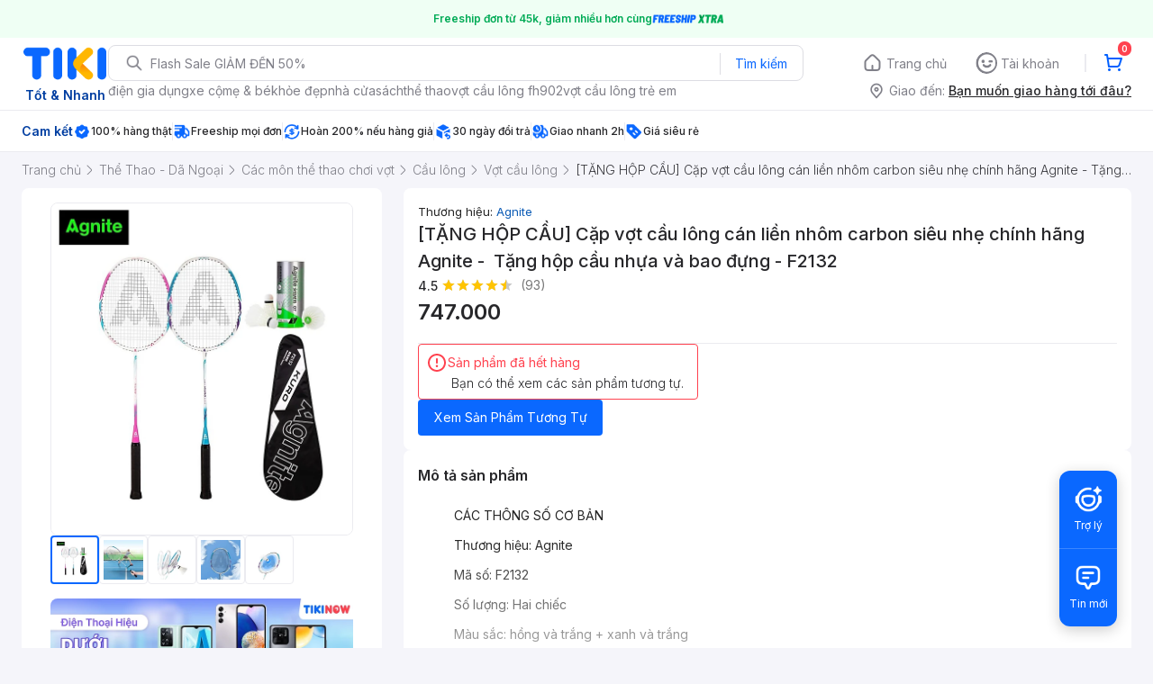

--- FILE ---
content_type: application/javascript; charset=utf-8
request_url: https://cdn.jsdelivr.net/npm/@growthbook/growthbook/dist/bundles/index.js
body_size: 26233
content:
var growthbook = (function (exports) {
  'use strict';

  const polyfills$1 = {
    fetch: globalThis.fetch ? globalThis.fetch.bind(globalThis) : undefined,
    SubtleCrypto: globalThis.crypto ? globalThis.crypto.subtle : undefined,
    EventSource: globalThis.EventSource
  };
  function getPolyfills() {
    return polyfills$1;
  }
  function hashFnv32a(str) {
    let hval = 0x811c9dc5;
    const l = str.length;
    for (let i = 0; i < l; i++) {
      hval ^= str.charCodeAt(i);
      hval += (hval << 1) + (hval << 4) + (hval << 7) + (hval << 8) + (hval << 24);
    }
    return hval >>> 0;
  }
  function hash(seed, value, version) {
    // New unbiased hashing algorithm
    if (version === 2) {
      return hashFnv32a(hashFnv32a(seed + value) + "") % 10000 / 10000;
    }
    // Original biased hashing algorithm (keep for backwards compatibility)
    if (version === 1) {
      return hashFnv32a(value + seed) % 1000 / 1000;
    }

    // Unknown hash version
    return null;
  }
  function getEqualWeights(n) {
    if (n <= 0) return [];
    return new Array(n).fill(1 / n);
  }
  function inRange(n, range) {
    return n >= range[0] && n < range[1];
  }
  function inNamespace(hashValue, namespace) {
    const n = hash("__" + namespace[0], hashValue, 1);
    if (n === null) return false;
    return n >= namespace[1] && n < namespace[2];
  }
  function chooseVariation(n, ranges) {
    for (let i = 0; i < ranges.length; i++) {
      if (inRange(n, ranges[i])) {
        return i;
      }
    }
    return -1;
  }
  function getUrlRegExp(regexString) {
    try {
      const escaped = regexString.replace(/([^\\])\//g, "$1\\/");
      return new RegExp(escaped);
    } catch (e) {
      console.error(e);
      return undefined;
    }
  }
  function isURLTargeted(url, targets) {
    if (!targets.length) return false;
    let hasIncludeRules = false;
    let isIncluded = false;
    for (let i = 0; i < targets.length; i++) {
      const match = _evalURLTarget(url, targets[i].type, targets[i].pattern);
      if (targets[i].include === false) {
        if (match) return false;
      } else {
        hasIncludeRules = true;
        if (match) isIncluded = true;
      }
    }
    return isIncluded || !hasIncludeRules;
  }
  function _evalSimpleUrlPart(actual, pattern, isPath) {
    try {
      // Escape special regex characters and change wildcard `_____` to `.*`
      let escaped = pattern.replace(/[*.+?^${}()|[\]\\]/g, "\\$&").replace(/_____/g, ".*");
      if (isPath) {
        // When matching pathname, make leading/trailing slashes optional
        escaped = "\\/?" + escaped.replace(/(^\/|\/$)/g, "") + "\\/?";
      }
      const regex = new RegExp("^" + escaped + "$", "i");
      return regex.test(actual);
    } catch (e) {
      return false;
    }
  }
  function _evalSimpleUrlTarget(actual, pattern) {
    try {
      // If a protocol is missing, but a host is specified, add `https://` to the front
      // Use "_____" as the wildcard since `*` is not a valid hostname in some browsers
      const expected = new URL(pattern.replace(/^([^:/?]*)\./i, "https://$1.").replace(/\*/g, "_____"), "https://_____");

      // Compare each part of the URL separately
      const comps = [[actual.host, expected.host, false], [actual.pathname, expected.pathname, true]];
      // We only want to compare hashes if it's explicitly being targeted
      if (expected.hash) {
        comps.push([actual.hash, expected.hash, false]);
      }
      expected.searchParams.forEach((v, k) => {
        comps.push([actual.searchParams.get(k) || "", v, false]);
      });

      // If any comparisons fail, the whole thing fails
      return !comps.some(data => !_evalSimpleUrlPart(data[0], data[1], data[2]));
    } catch (e) {
      return false;
    }
  }
  function _evalURLTarget(url, type, pattern) {
    try {
      const parsed = new URL(url, "https://_");
      if (type === "regex") {
        const regex = getUrlRegExp(pattern);
        if (!regex) return false;
        return regex.test(parsed.href) || regex.test(parsed.href.substring(parsed.origin.length));
      } else if (type === "simple") {
        return _evalSimpleUrlTarget(parsed, pattern);
      }
      return false;
    } catch (e) {
      return false;
    }
  }
  function getBucketRanges(numVariations, coverage, weights) {
    coverage = coverage === undefined ? 1 : coverage;

    // Make sure coverage is within bounds
    if (coverage < 0) {
      coverage = 0;
    } else if (coverage > 1) {
      coverage = 1;
    }

    // Default to equal weights if missing or invalid
    const equal = getEqualWeights(numVariations);
    weights = weights || equal;
    if (weights.length !== numVariations) {
      weights = equal;
    }

    // If weights don't add up to 1 (or close to it), default to equal weights
    const totalWeight = weights.reduce((w, sum) => sum + w, 0);
    if (totalWeight < 0.99 || totalWeight > 1.01) {
      weights = equal;
    }

    // Covert weights to ranges
    let cumulative = 0;
    return weights.map(w => {
      const start = cumulative;
      cumulative += w;
      return [start, start + coverage * w];
    });
  }
  function getQueryStringOverride(id, url, numVariations) {
    if (!url) {
      return null;
    }
    const search = url.split("?")[1];
    if (!search) {
      return null;
    }
    const match = search.replace(/#.*/, "") // Get rid of anchor
    .split("&") // Split into key/value pairs
    .map(kv => kv.split("=", 2)).filter(([k]) => k === id) // Look for key that matches the experiment id
    .map(([, v]) => parseInt(v)); // Parse the value into an integer

    if (match.length > 0 && match[0] >= 0 && match[0] < numVariations) return match[0];
    return null;
  }
  function isIncluded(include) {
    try {
      return include();
    } catch (e) {
      console.error(e);
      return false;
    }
  }
  const base64ToBuf = b => Uint8Array.from(atob(b), c => c.charCodeAt(0));
  async function decrypt(encryptedString, decryptionKey, subtle) {
    decryptionKey = decryptionKey || "";
    subtle = subtle || globalThis.crypto && globalThis.crypto.subtle || polyfills$1.SubtleCrypto;
    if (!subtle) {
      throw new Error("No SubtleCrypto implementation found");
    }
    try {
      const key = await subtle.importKey("raw", base64ToBuf(decryptionKey), {
        name: "AES-CBC",
        length: 128
      }, true, ["encrypt", "decrypt"]);
      const [iv, cipherText] = encryptedString.split(".");
      const plainTextBuffer = await subtle.decrypt({
        name: "AES-CBC",
        iv: base64ToBuf(iv)
      }, key, base64ToBuf(cipherText));
      return new TextDecoder().decode(plainTextBuffer);
    } catch (e) {
      throw new Error("Failed to decrypt");
    }
  }

  // eslint-disable-next-line @typescript-eslint/no-explicit-any
  function toString(input) {
    if (typeof input === "string") return input;
    return JSON.stringify(input);
  }

  // eslint-disable-next-line @typescript-eslint/no-explicit-any
  function paddedVersionString(input) {
    if (typeof input === "number") {
      input = input + "";
    }
    if (!input || typeof input !== "string") {
      input = "0";
    }
    // Remove build info and leading `v` if any
    // Split version into parts (both core version numbers and pre-release tags)
    // "v1.2.3-rc.1+build123" -> ["1","2","3","rc","1"]
    const parts = input.replace(/(^v|\+.*$)/g, "").split(/[-.]/);

    // If it's SemVer without a pre-release, add `~` to the end
    // ["1","0","0"] -> ["1","0","0","~"]
    // "~" is the largest ASCII character, so this will make "1.0.0" greater than "1.0.0-beta" for example
    if (parts.length === 3) {
      parts.push("~");
    }

    // Left pad each numeric part with spaces so string comparisons will work ("9">"10", but " 9"<"10")
    // Then, join back together into a single string
    return parts.map(v => v.match(/^[0-9]+$/) ? v.padStart(5, " ") : v).join("-");
  }
  function loadSDKVersion() {
    let version;
    try {
      // @ts-expect-error right-hand value to be replaced by build with string literal
      version = "1.6.3";
    } catch (e) {
      version = "";
    }
    return version;
  }
  function mergeQueryStrings(oldUrl, newUrl) {
    let currUrl;
    let redirectUrl;
    try {
      currUrl = new URL(oldUrl);
      redirectUrl = new URL(newUrl);
    } catch (e) {
      console.error(`Unable to merge query strings: ${e}`);
      return newUrl;
    }
    currUrl.searchParams.forEach((value, key) => {
      // skip  if search param already exists in redirectUrl
      if (redirectUrl.searchParams.has(key)) {
        return;
      }
      redirectUrl.searchParams.set(key, value);
    });
    return redirectUrl.toString();
  }
  function isObj(x) {
    return typeof x === "object" && x !== null;
  }
  function getAutoExperimentChangeType(exp) {
    if (exp.urlPatterns && exp.variations.some(variation => isObj(variation) && "urlRedirect" in variation)) {
      return "redirect";
    } else if (exp.variations.some(variation => isObj(variation) && (variation.domMutations || "js" in variation || "css" in variation))) {
      return "visual";
    }
    return "unknown";
  }

  // Guarantee the promise always resolves within {timeout} ms
  // Resolved value will be `null` when there's an error or it takes too long
  // Note: The promise will continue running in the background, even if the timeout is hit
  async function promiseTimeout(promise, timeout) {
    return new Promise(resolve => {
      let resolved = false;
      let timer;
      const finish = data => {
        if (resolved) return;
        resolved = true;
        timer && clearTimeout(timer);
        resolve(data || null);
      };
      if (timeout) {
        timer = setTimeout(() => finish(), timeout);
      }
      promise.then(data => finish(data)).catch(() => finish());
    });
  }

  // Config settings
  const cacheSettings = {
    // Consider a fetch stale after 1 minute
    staleTTL: 1000 * 60,
    // Max time to keep a fetch in cache (4 hours default)
    maxAge: 1000 * 60 * 60 * 4,
    cacheKey: "gbFeaturesCache",
    backgroundSync: true,
    maxEntries: 10,
    disableIdleStreams: false,
    idleStreamInterval: 20000,
    disableCache: false
  };
  const polyfills = getPolyfills();
  const helpers = {
    fetchFeaturesCall: ({
      host,
      clientKey,
      headers
    }) => {
      return polyfills.fetch(`${host}/api/features/${clientKey}`, {
        headers
      });
    },
    fetchRemoteEvalCall: ({
      host,
      clientKey,
      payload,
      headers
    }) => {
      const options = {
        method: "POST",
        headers: {
          "Content-Type": "application/json",
          ...headers
        },
        body: JSON.stringify(payload)
      };
      return polyfills.fetch(`${host}/api/eval/${clientKey}`, options);
    },
    eventSourceCall: ({
      host,
      clientKey,
      headers
    }) => {
      if (headers) {
        return new polyfills.EventSource(`${host}/sub/${clientKey}`, {
          headers
        });
      }
      return new polyfills.EventSource(`${host}/sub/${clientKey}`);
    },
    startIdleListener: () => {
      let idleTimeout;
      const isBrowser = typeof window !== "undefined" && typeof document !== "undefined";
      if (!isBrowser) return;
      const onVisibilityChange = () => {
        if (document.visibilityState === "visible") {
          window.clearTimeout(idleTimeout);
          onVisible();
        } else if (document.visibilityState === "hidden") {
          idleTimeout = window.setTimeout(onHidden, cacheSettings.idleStreamInterval);
        }
      };
      document.addEventListener("visibilitychange", onVisibilityChange);
      return () => document.removeEventListener("visibilitychange", onVisibilityChange);
    },
    stopIdleListener: () => {
      // No-op, replaced by startIdleListener
    }
  };
  try {
    if (globalThis.localStorage) {
      polyfills.localStorage = globalThis.localStorage;
    }
  } catch (e) {
    // Ignore localStorage errors
  }

  // Global state
  const subscribedInstances = new Map();
  let cacheInitialized = false;
  const cache = new Map();
  const activeFetches = new Map();
  const streams = new Map();
  const supportsSSE = new Set();

  // Public functions
  function setPolyfills(overrides) {
    Object.assign(polyfills, overrides);
  }
  function configureCache(overrides) {
    Object.assign(cacheSettings, overrides);
    if (!cacheSettings.backgroundSync) {
      clearAutoRefresh();
    }
  }
  async function clearCache() {
    cache.clear();
    activeFetches.clear();
    clearAutoRefresh();
    cacheInitialized = false;
    await updatePersistentCache();
  }

  // Get or fetch features and refresh the SDK instance
  async function refreshFeatures({
    instance,
    timeout,
    skipCache,
    allowStale,
    backgroundSync
  }) {
    if (!backgroundSync) {
      cacheSettings.backgroundSync = false;
    }
    return fetchFeaturesWithCache({
      instance,
      allowStale,
      timeout,
      skipCache
    });
  }

  // Subscribe a GrowthBook instance to feature changes
  function subscribe(instance) {
    const key = getKey(instance);
    const subs = subscribedInstances.get(key) || new Set();
    subs.add(instance);
    subscribedInstances.set(key, subs);
  }
  function unsubscribe(instance) {
    subscribedInstances.forEach(s => s.delete(instance));
  }
  function onHidden() {
    streams.forEach(channel => {
      if (!channel) return;
      channel.state = "idle";
      disableChannel(channel);
    });
  }
  function onVisible() {
    streams.forEach(channel => {
      if (!channel) return;
      if (channel.state !== "idle") return;
      enableChannel(channel);
    });
  }

  // Private functions

  async function updatePersistentCache() {
    try {
      if (!polyfills.localStorage) return;
      await polyfills.localStorage.setItem(cacheSettings.cacheKey, JSON.stringify(Array.from(cache.entries())));
    } catch (e) {
      // Ignore localStorage errors
    }
  }

  // SWR wrapper for fetching features. May indirectly or directly start SSE streaming.
  async function fetchFeaturesWithCache({
    instance,
    allowStale,
    timeout,
    skipCache
  }) {
    const key = getKey(instance);
    const cacheKey = getCacheKey(instance);
    const now = new Date();
    const minStaleAt = new Date(now.getTime() - cacheSettings.maxAge + cacheSettings.staleTTL);
    await initializeCache();
    const existing = !cacheSettings.disableCache && !skipCache ? cache.get(cacheKey) : undefined;
    if (existing && (allowStale || existing.staleAt > now) && existing.staleAt > minStaleAt) {
      // Restore from cache whether SSE is supported
      if (existing.sse) supportsSSE.add(key);

      // Reload features in the background if stale
      if (existing.staleAt < now) {
        fetchFeatures(instance);
      }
      // Otherwise, if we don't need to refresh now, start a background sync
      else {
        startAutoRefresh(instance);
      }
      return {
        data: existing.data,
        success: true,
        source: "cache"
      };
    } else {
      const res = await promiseTimeout(fetchFeatures(instance), timeout);
      return res || {
        data: null,
        success: false,
        source: "timeout",
        error: new Error("Timeout")
      };
    }
  }
  function getKey(instance) {
    const [apiHost, clientKey] = instance.getApiInfo();
    return `${apiHost}||${clientKey}`;
  }
  function getCacheKey(instance) {
    const baseKey = getKey(instance);
    if (!("isRemoteEval" in instance) || !instance.isRemoteEval()) return baseKey;
    const attributes = instance.getAttributes();
    const cacheKeyAttributes = instance.getCacheKeyAttributes() || Object.keys(instance.getAttributes());
    const ca = {};
    cacheKeyAttributes.forEach(key => {
      ca[key] = attributes[key];
    });
    const fv = instance.getForcedVariations();
    const url = instance.getUrl();
    return `${baseKey}||${JSON.stringify({
    ca,
    fv,
    url
  })}`;
  }

  // Populate cache from localStorage (if available)
  async function initializeCache() {
    if (cacheInitialized) return;
    cacheInitialized = true;
    try {
      if (polyfills.localStorage) {
        const value = await polyfills.localStorage.getItem(cacheSettings.cacheKey);
        if (!cacheSettings.disableCache && value) {
          const parsed = JSON.parse(value);
          if (parsed && Array.isArray(parsed)) {
            parsed.forEach(([key, data]) => {
              cache.set(key, {
                ...data,
                staleAt: new Date(data.staleAt)
              });
            });
          }
          cleanupCache();
        }
      }
    } catch (e) {
      // Ignore localStorage errors
    }
    if (!cacheSettings.disableIdleStreams) {
      const cleanupFn = helpers.startIdleListener();
      if (cleanupFn) {
        helpers.stopIdleListener = cleanupFn;
      }
    }
  }

  // Enforce the maxEntries limit
  function cleanupCache() {
    const entriesWithTimestamps = Array.from(cache.entries()).map(([key, value]) => ({
      key,
      staleAt: value.staleAt.getTime()
    })).sort((a, b) => a.staleAt - b.staleAt);
    const entriesToRemoveCount = Math.min(Math.max(0, cache.size - cacheSettings.maxEntries), cache.size);
    for (let i = 0; i < entriesToRemoveCount; i++) {
      cache.delete(entriesWithTimestamps[i].key);
    }
  }

  // Called whenever new features are fetched from the API
  function onNewFeatureData(key, cacheKey, data) {
    // If contents haven't changed, ignore the update, extend the stale TTL
    const version = data.dateUpdated || "";
    const staleAt = new Date(Date.now() + cacheSettings.staleTTL);
    const existing = !cacheSettings.disableCache ? cache.get(cacheKey) : undefined;
    if (existing && version && existing.version === version) {
      existing.staleAt = staleAt;
      updatePersistentCache();
      return;
    }
    if (!cacheSettings.disableCache) {
      // Update in-memory cache
      cache.set(cacheKey, {
        data,
        version,
        staleAt,
        sse: supportsSSE.has(key)
      });
      cleanupCache();
    }
    // Update local storage (don't await this, just update asynchronously)
    updatePersistentCache();

    // Update features for all subscribed GrowthBook instances
    const instances = subscribedInstances.get(key);
    instances && instances.forEach(instance => refreshInstance(instance, data));
  }
  async function refreshInstance(instance, data) {
    await instance.setPayload(data || instance.getPayload());
  }

  // Fetch the features payload from helper function or from in-mem injected payload
  async function fetchFeatures(instance) {
    const {
      apiHost,
      apiRequestHeaders
    } = instance.getApiHosts();
    const clientKey = instance.getClientKey();
    const remoteEval = "isRemoteEval" in instance && instance.isRemoteEval();
    const key = getKey(instance);
    const cacheKey = getCacheKey(instance);
    let promise = activeFetches.get(cacheKey);
    if (!promise) {
      const fetcher = remoteEval ? helpers.fetchRemoteEvalCall({
        host: apiHost,
        clientKey,
        payload: {
          attributes: instance.getAttributes(),
          forcedVariations: instance.getForcedVariations(),
          forcedFeatures: Array.from(instance.getForcedFeatures().entries()),
          url: instance.getUrl()
        },
        headers: apiRequestHeaders
      }) : helpers.fetchFeaturesCall({
        host: apiHost,
        clientKey,
        headers: apiRequestHeaders
      });

      // TODO: auto-retry if status code indicates a temporary error
      promise = fetcher.then(res => {
        if (!res.ok) {
          throw new Error(`HTTP error: ${res.status}`);
        }
        if (res.headers.get("x-sse-support") === "enabled") {
          supportsSSE.add(key);
        }
        return res.json();
      }).then(data => {
        onNewFeatureData(key, cacheKey, data);
        startAutoRefresh(instance);
        activeFetches.delete(cacheKey);
        return {
          data,
          success: true,
          source: "network"
        };
      }).catch(e => {
        activeFetches.delete(cacheKey);
        return {
          data: null,
          source: "error",
          success: false,
          error: e
        };
      });
      activeFetches.set(cacheKey, promise);
    }
    return promise;
  }

  // Start SSE streaming, listens to feature payload changes and triggers a refresh or re-fetch
  function startAutoRefresh(instance, forceSSE = false) {
    const key = getKey(instance);
    const cacheKey = getCacheKey(instance);
    const {
      streamingHost,
      streamingHostRequestHeaders
    } = instance.getApiHosts();
    const clientKey = instance.getClientKey();
    if (forceSSE) {
      supportsSSE.add(key);
    }
    if (cacheSettings.backgroundSync && supportsSSE.has(key) && polyfills.EventSource) {
      if (streams.has(key)) return;
      const channel = {
        src: null,
        host: streamingHost,
        clientKey,
        headers: streamingHostRequestHeaders,
        cb: event => {
          try {
            if (event.type === "features-updated") {
              const instances = subscribedInstances.get(key);
              instances && instances.forEach(instance => {
                fetchFeatures(instance);
              });
            } else if (event.type === "features") {
              const json = JSON.parse(event.data);
              onNewFeatureData(key, cacheKey, json);
            }
            // Reset error count on success
            channel.errors = 0;
          } catch (e) {
            onSSEError(channel);
          }
        },
        errors: 0,
        state: "active"
      };
      streams.set(key, channel);
      enableChannel(channel);
    }
  }
  function onSSEError(channel) {
    if (channel.state === "idle") return;
    channel.errors++;
    if (channel.errors > 3 || channel.src && channel.src.readyState === 2) {
      // exponential backoff after 4 errors, with jitter
      const delay = Math.pow(3, channel.errors - 3) * (1000 + Math.random() * 1000);
      disableChannel(channel);
      setTimeout(() => {
        if (["idle", "active"].includes(channel.state)) return;
        enableChannel(channel);
      }, Math.min(delay, 300000)); // 5 minutes max
    }
  }
  function disableChannel(channel) {
    if (!channel.src) return;
    channel.src.onopen = null;
    channel.src.onerror = null;
    channel.src.close();
    channel.src = null;
    if (channel.state === "active") {
      channel.state = "disabled";
    }
  }
  function enableChannel(channel) {
    channel.src = helpers.eventSourceCall({
      host: channel.host,
      clientKey: channel.clientKey,
      headers: channel.headers
    });
    channel.state = "active";
    channel.src.addEventListener("features", channel.cb);
    channel.src.addEventListener("features-updated", channel.cb);
    channel.src.onerror = () => onSSEError(channel);
    channel.src.onopen = () => {
      channel.errors = 0;
    };
  }
  function destroyChannel(channel, key) {
    disableChannel(channel);
    streams.delete(key);
  }
  function clearAutoRefresh() {
    // Clear list of which keys are auto-updated
    supportsSSE.clear();

    // Stop listening for any SSE events
    streams.forEach(destroyChannel);

    // Remove all references to GrowthBook instances
    subscribedInstances.clear();

    // Run the idle stream cleanup function
    helpers.stopIdleListener();
  }
  function startStreaming(instance, options) {
    if (options.streaming) {
      if (!instance.getClientKey()) {
        throw new Error("Must specify clientKey to enable streaming");
      }
      if (options.payload) {
        startAutoRefresh(instance, true);
      }
      subscribe(instance);
    }
  }

  var validAttributeName = /^[a-zA-Z:_][a-zA-Z0-9:_.-]*$/;
  var nullController = {
    revert: function revert() {}
  };
  var elements = /*#__PURE__*/new Map();
  var mutations = /*#__PURE__*/new Set();
  function getObserverInit(attr) {
    return attr === 'html' ? {
      childList: true,
      subtree: true,
      attributes: true,
      characterData: true
    } : {
      childList: false,
      subtree: false,
      attributes: true,
      attributeFilter: [attr]
    };
  }
  function getElementRecord(element) {
    var record = elements.get(element);
    if (!record) {
      record = {
        element: element,
        attributes: {}
      };
      elements.set(element, record);
    }
    return record;
  }
  function createElementPropertyRecord(el, attr, getCurrentValue, setValue, mutationRunner) {
    var currentValue = getCurrentValue(el);
    var record = {
      isDirty: false,
      originalValue: currentValue,
      virtualValue: currentValue,
      mutations: [],
      el: el,
      _positionTimeout: null,
      observer: new MutationObserver(function () {
        // enact a 1 second timeout that blocks subsequent firing of the
        // observer until the timeout is complete. This will prevent multiple
        // mutations from firing in quick succession, which can cause the
        // mutation to be reverted before the DOM has a chance to update.
        if (attr === 'position' && record._positionTimeout) return;else if (attr === 'position') record._positionTimeout = setTimeout(function () {
          record._positionTimeout = null;
        }, 1000);
        var currentValue = getCurrentValue(el);
        if (attr === 'position' && currentValue.parentNode === record.virtualValue.parentNode && currentValue.insertBeforeNode === record.virtualValue.insertBeforeNode) return;
        if (currentValue === record.virtualValue) return;
        record.originalValue = currentValue;
        mutationRunner(record);
      }),
      mutationRunner: mutationRunner,
      setValue: setValue,
      getCurrentValue: getCurrentValue
    };
    if (attr === 'position' && el.parentNode) {
      record.observer.observe(el.parentNode, {
        childList: true,
        subtree: true,
        attributes: false,
        characterData: false
      });
    } else {
      record.observer.observe(el, getObserverInit(attr));
    }
    return record;
  }
  function queueIfNeeded(val, record) {
    var currentVal = record.getCurrentValue(record.el);
    record.virtualValue = val;
    if (val && typeof val !== 'string') {
      if (!currentVal || val.parentNode !== currentVal.parentNode || val.insertBeforeNode !== currentVal.insertBeforeNode) {
        record.isDirty = true;
        runDOMUpdates();
      }
    } else if (val !== currentVal) {
      record.isDirty = true;
      runDOMUpdates();
    }
  }
  function htmlMutationRunner(record) {
    var val = record.originalValue;
    record.mutations.forEach(function (m) {
      return val = m.mutate(val);
    });
    queueIfNeeded(getTransformedHTML(val), record);
  }
  function classMutationRunner(record) {
    var val = new Set(record.originalValue.split(/\s+/).filter(Boolean));
    record.mutations.forEach(function (m) {
      return m.mutate(val);
    });
    queueIfNeeded(Array.from(val).filter(Boolean).join(' '), record);
  }
  function attrMutationRunner(record) {
    var val = record.originalValue;
    record.mutations.forEach(function (m) {
      return val = m.mutate(val);
    });
    queueIfNeeded(val, record);
  }
  function _loadDOMNodes(_ref) {
    var parentSelector = _ref.parentSelector,
      insertBeforeSelector = _ref.insertBeforeSelector;
    var parentNode = document.querySelector(parentSelector);
    if (!parentNode) return null;
    var insertBeforeNode = insertBeforeSelector ? document.querySelector(insertBeforeSelector) : null;
    if (insertBeforeSelector && !insertBeforeNode) return null;
    return {
      parentNode: parentNode,
      insertBeforeNode: insertBeforeNode
    };
  }
  function positionMutationRunner(record) {
    var val = record.originalValue;
    record.mutations.forEach(function (m) {
      var selectors = m.mutate();
      var newNodes = _loadDOMNodes(selectors);
      val = newNodes || val;
    });
    queueIfNeeded(val, record);
  }
  var getHTMLValue = function getHTMLValue(el) {
    return el.innerHTML;
  };
  var setHTMLValue = function setHTMLValue(el, value) {
    return el.innerHTML = value;
  };
  function getElementHTMLRecord(element) {
    var elementRecord = getElementRecord(element);
    if (!elementRecord.html) {
      elementRecord.html = createElementPropertyRecord(element, 'html', getHTMLValue, setHTMLValue, htmlMutationRunner);
    }
    return elementRecord.html;
  }
  var getElementPosition = function getElementPosition(el) {
    return {
      parentNode: el.parentElement,
      insertBeforeNode: el.nextElementSibling
    };
  };
  var setElementPosition = function setElementPosition(el, value) {
    if (value.insertBeforeNode && !value.parentNode.contains(value.insertBeforeNode)) {
      // skip position mutation - insertBeforeNode not a child of parent. happens
      // when mutation observer for indvidual element fires out of order
      return;
    }
    value.parentNode.insertBefore(el, value.insertBeforeNode);
  };
  function getElementPositionRecord(element) {
    var elementRecord = getElementRecord(element);
    if (!elementRecord.position) {
      elementRecord.position = createElementPropertyRecord(element, 'position', getElementPosition, setElementPosition, positionMutationRunner);
    }
    return elementRecord.position;
  }
  var setClassValue = function setClassValue(el, val) {
    return val ? el.className = val : el.removeAttribute('class');
  };
  var getClassValue = function getClassValue(el) {
    return el.className;
  };
  function getElementClassRecord(el) {
    var elementRecord = getElementRecord(el);
    if (!elementRecord.classes) {
      elementRecord.classes = createElementPropertyRecord(el, 'class', getClassValue, setClassValue, classMutationRunner);
    }
    return elementRecord.classes;
  }
  var getAttrValue = function getAttrValue(attrName) {
    return function (el) {
      var _el$getAttribute;
      return (_el$getAttribute = el.getAttribute(attrName)) != null ? _el$getAttribute : null;
    };
  };
  var setAttrValue = function setAttrValue(attrName) {
    return function (el, val) {
      return val !== null ? el.setAttribute(attrName, val) : el.removeAttribute(attrName);
    };
  };
  function getElementAttributeRecord(el, attr) {
    var elementRecord = getElementRecord(el);
    if (!elementRecord.attributes[attr]) {
      elementRecord.attributes[attr] = createElementPropertyRecord(el, attr, getAttrValue(attr), setAttrValue(attr), attrMutationRunner);
    }
    return elementRecord.attributes[attr];
  }
  function deleteElementPropertyRecord(el, attr) {
    var element = elements.get(el);
    if (!element) return;
    if (attr === 'html') {
      var _element$html, _element$html$observe;
      (_element$html = element.html) == null ? void 0 : (_element$html$observe = _element$html.observer) == null ? void 0 : _element$html$observe.disconnect();
      delete element.html;
    } else if (attr === 'class') {
      var _element$classes, _element$classes$obse;
      (_element$classes = element.classes) == null ? void 0 : (_element$classes$obse = _element$classes.observer) == null ? void 0 : _element$classes$obse.disconnect();
      delete element.classes;
    } else if (attr === 'position') {
      var _element$position, _element$position$obs;
      (_element$position = element.position) == null ? void 0 : (_element$position$obs = _element$position.observer) == null ? void 0 : _element$position$obs.disconnect();
      delete element.position;
    } else {
      var _element$attributes, _element$attributes$a, _element$attributes$a2;
      (_element$attributes = element.attributes) == null ? void 0 : (_element$attributes$a = _element$attributes[attr]) == null ? void 0 : (_element$attributes$a2 = _element$attributes$a.observer) == null ? void 0 : _element$attributes$a2.disconnect();
      delete element.attributes[attr];
    }
  }
  var transformContainer;
  function getTransformedHTML(html) {
    if (!transformContainer) {
      transformContainer = document.createElement('div');
    }
    transformContainer.innerHTML = html;
    return transformContainer.innerHTML;
  }
  function setPropertyValue(el, attr, m) {
    if (!m.isDirty) return;
    m.isDirty = false;
    var val = m.virtualValue;
    if (!m.mutations.length) {
      deleteElementPropertyRecord(el, attr);
    }
    m.setValue(el, val);
  }
  function setValue(m, el) {
    m.html && setPropertyValue(el, 'html', m.html);
    m.classes && setPropertyValue(el, 'class', m.classes);
    m.position && setPropertyValue(el, 'position', m.position);
    Object.keys(m.attributes).forEach(function (attr) {
      setPropertyValue(el, attr, m.attributes[attr]);
    });
  }
  function runDOMUpdates() {
    elements.forEach(setValue);
  } // find or create ElementPropertyRecord, add mutation to it, then run

  function startMutating(mutation, element) {
    var record = null;
    if (mutation.kind === 'html') {
      record = getElementHTMLRecord(element);
    } else if (mutation.kind === 'class') {
      record = getElementClassRecord(element);
    } else if (mutation.kind === 'attribute') {
      record = getElementAttributeRecord(element, mutation.attribute);
    } else if (mutation.kind === 'position') {
      record = getElementPositionRecord(element);
    }
    if (!record) return;
    record.mutations.push(mutation);
    record.mutationRunner(record);
  } // get (existing) ElementPropertyRecord, remove mutation from it, then run

  function stopMutating(mutation, el) {
    var record = null;
    if (mutation.kind === 'html') {
      record = getElementHTMLRecord(el);
    } else if (mutation.kind === 'class') {
      record = getElementClassRecord(el);
    } else if (mutation.kind === 'attribute') {
      record = getElementAttributeRecord(el, mutation.attribute);
    } else if (mutation.kind === 'position') {
      record = getElementPositionRecord(el);
    }
    if (!record) return;
    var index = record.mutations.indexOf(mutation);
    if (index !== -1) record.mutations.splice(index, 1);
    record.mutationRunner(record);
  } // maintain list of elements associated with mutation

  function refreshElementsSet(mutation) {
    // if a position mutation has already found an element to move, don't move
    // any more elements
    if (mutation.kind === 'position' && mutation.elements.size === 1) return;
    var existingElements = new Set(mutation.elements);
    var matchingElements = document.querySelectorAll(mutation.selector);
    matchingElements.forEach(function (el) {
      if (!existingElements.has(el)) {
        mutation.elements.add(el);
        startMutating(mutation, el);
      }
    });
  }
  function revertMutation(mutation) {
    mutation.elements.forEach(function (el) {
      return stopMutating(mutation, el);
    });
    mutation.elements.clear();
    mutations["delete"](mutation);
  }
  function refreshAllElementSets() {
    mutations.forEach(refreshElementsSet);
  } // Observer for elements that don't exist in the DOM yet

  var observer;
  function connectGlobalObserver() {
    if (typeof document === 'undefined') return;
    if (!observer) {
      observer = new MutationObserver(function () {
        refreshAllElementSets();
      });
    }
    refreshAllElementSets();
    observer.observe(document.documentElement, {
      childList: true,
      subtree: true,
      attributes: false,
      characterData: false
    });
  } // run on init

  connectGlobalObserver();
  function newMutation(m) {
    // Not in a browser
    if (typeof document === 'undefined') return nullController; // add to global index of mutations

    mutations.add(m); // run refresh on init to establish list of elements associated w/ mutation

    refreshElementsSet(m);
    return {
      revert: function revert() {
        revertMutation(m);
      }
    };
  }
  function html(selector, mutate) {
    return newMutation({
      kind: 'html',
      elements: new Set(),
      mutate: mutate,
      selector: selector
    });
  }
  function position(selector, mutate) {
    return newMutation({
      kind: 'position',
      elements: new Set(),
      mutate: mutate,
      selector: selector
    });
  }
  function classes(selector, mutate) {
    return newMutation({
      kind: 'class',
      elements: new Set(),
      mutate: mutate,
      selector: selector
    });
  }
  function attribute(selector, attribute, mutate) {
    if (!validAttributeName.test(attribute)) return nullController;
    if (attribute === 'class' || attribute === 'className') {
      return classes(selector, function (classnames) {
        var mutatedClassnames = mutate(Array.from(classnames).join(' '));
        classnames.clear();
        if (!mutatedClassnames) return;
        mutatedClassnames.split(/\s+/g).filter(Boolean).forEach(function (c) {
          return classnames.add(c);
        });
      });
    }
    return newMutation({
      kind: 'attribute',
      attribute: attribute,
      elements: new Set(),
      mutate: mutate,
      selector: selector
    });
  }
  function declarative(_ref2) {
    var selector = _ref2.selector,
      action = _ref2.action,
      value = _ref2.value,
      attr = _ref2.attribute,
      parentSelector = _ref2.parentSelector,
      insertBeforeSelector = _ref2.insertBeforeSelector;
    if (attr === 'html') {
      if (action === 'append') {
        return html(selector, function (val) {
          return val + (value != null ? value : '');
        });
      } else if (action === 'set') {
        return html(selector, function () {
          return value != null ? value : '';
        });
      }
    } else if (attr === 'class') {
      if (action === 'append') {
        return classes(selector, function (val) {
          if (value) val.add(value);
        });
      } else if (action === 'remove') {
        return classes(selector, function (val) {
          if (value) val["delete"](value);
        });
      } else if (action === 'set') {
        return classes(selector, function (val) {
          val.clear();
          if (value) val.add(value);
        });
      }
    } else if (attr === 'position') {
      if (action === 'set' && parentSelector) {
        return position(selector, function () {
          return {
            insertBeforeSelector: insertBeforeSelector,
            parentSelector: parentSelector
          };
        });
      }
    } else {
      if (action === 'append') {
        return attribute(selector, attr, function (val) {
          return val !== null ? val + (value != null ? value : '') : value != null ? value : '';
        });
      } else if (action === 'set') {
        return attribute(selector, attr, function () {
          return value != null ? value : '';
        });
      } else if (action === 'remove') {
        return attribute(selector, attr, function () {
          return null;
        });
      }
    }
    return nullController;
  }
  var index = {
    html: html,
    classes: classes,
    attribute: attribute,
    position: position,
    declarative: declarative
  };

  /* eslint-disable @typescript-eslint/no-explicit-any */

  const _regexCache = {};

  // The top-level condition evaluation function
  function evalCondition(obj, condition,
  // Must be included for `condition` to correctly evaluate group Operators
  savedGroups) {
    savedGroups = savedGroups || {};
    // Condition is an object, keys are either specific operators or object paths
    // values are either arguments for operators or conditions for paths
    for (const [k, v] of Object.entries(condition)) {
      switch (k) {
        case "$or":
          if (!evalOr(obj, v, savedGroups)) return false;
          break;
        case "$nor":
          if (evalOr(obj, v, savedGroups)) return false;
          break;
        case "$and":
          if (!evalAnd(obj, v, savedGroups)) return false;
          break;
        case "$not":
          if (evalCondition(obj, v, savedGroups)) return false;
          break;
        default:
          if (!evalConditionValue(v, getPath(obj, k), savedGroups)) return false;
      }
    }
    return true;
  }

  // Return value at dot-separated path of an object
  function getPath(obj, path) {
    const parts = path.split(".");
    let current = obj;
    for (let i = 0; i < parts.length; i++) {
      if (current && typeof current === "object" && parts[i] in current) {
        current = current[parts[i]];
      } else {
        return null;
      }
    }
    return current;
  }

  // Transform a regex string into a real RegExp object
  function getRegex(regex, insensitive = false) {
    const cacheKey = `${regex}${insensitive ? "/i" : ""}`;
    if (!_regexCache[cacheKey]) {
      _regexCache[cacheKey] = new RegExp(regex.replace(/([^\\])\//g, "$1\\/"), insensitive ? "i" : undefined);
    }
    return _regexCache[cacheKey];
  }

  // Evaluate a single value against a condition
  function evalConditionValue(condition, value, savedGroups) {
    // Simple equality comparisons
    if (typeof condition === "string") {
      return value + "" === condition;
    }
    if (typeof condition === "number") {
      return value * 1 === condition;
    }
    if (typeof condition === "boolean") {
      return value !== null && !!value === condition;
    }
    if (condition === null) {
      return value === null;
    }
    if (Array.isArray(condition) || !isOperatorObject(condition)) {
      return JSON.stringify(value) === JSON.stringify(condition);
    }

    // This is a special operator condition and we should evaluate each one separately
    for (const op in condition) {
      if (!evalOperatorCondition(op, value, condition[op], savedGroups)) {
        return false;
      }
    }
    return true;
  }

  // If the object has only keys that start with '$'
  function isOperatorObject(obj) {
    const keys = Object.keys(obj);
    return keys.length > 0 && keys.filter(k => k[0] === "$").length === keys.length;
  }

  // Return the data type of a value
  function getType(v) {
    if (v === null) return "null";
    if (Array.isArray(v)) return "array";
    const t = typeof v;
    if (["string", "number", "boolean", "object", "undefined"].includes(t)) {
      return t;
    }
    return "unknown";
  }

  // At least one element of actual must match the expected condition/value
  function elemMatch(actual, expected, savedGroups) {
    if (!Array.isArray(actual)) return false;
    const check = isOperatorObject(expected) ? v => evalConditionValue(expected, v, savedGroups) : v => evalCondition(v, expected, savedGroups);
    for (let i = 0; i < actual.length; i++) {
      if (actual[i] && check(actual[i])) {
        return true;
      }
    }
    return false;
  }
  function isIn(actual, expected) {
    // Do an intersection if attribute is an array
    if (Array.isArray(actual)) {
      return actual.some(el => expected.includes(el));
    }
    return expected.includes(actual);
  }

  // Evaluate a single operator condition
  function evalOperatorCondition(operator, actual, expected, savedGroups) {
    switch (operator) {
      case "$veq":
        return paddedVersionString(actual) === paddedVersionString(expected);
      case "$vne":
        return paddedVersionString(actual) !== paddedVersionString(expected);
      case "$vgt":
        return paddedVersionString(actual) > paddedVersionString(expected);
      case "$vgte":
        return paddedVersionString(actual) >= paddedVersionString(expected);
      case "$vlt":
        return paddedVersionString(actual) < paddedVersionString(expected);
      case "$vlte":
        return paddedVersionString(actual) <= paddedVersionString(expected);
      case "$eq":
        return actual === expected;
      case "$ne":
        return actual !== expected;
      case "$lt":
        return actual < expected;
      case "$lte":
        return actual <= expected;
      case "$gt":
        return actual > expected;
      case "$gte":
        return actual >= expected;
      case "$exists":
        // Using `!=` and `==` instead of strict checks so it also matches for undefined
        return expected ? actual != null : actual == null;
      case "$in":
        if (!Array.isArray(expected)) return false;
        return isIn(actual, expected);
      case "$inGroup":
        return isIn(actual, savedGroups[expected] || []);
      case "$notInGroup":
        return !isIn(actual, savedGroups[expected] || []);
      case "$nin":
        if (!Array.isArray(expected)) return false;
        return !isIn(actual, expected);
      case "$not":
        return !evalConditionValue(expected, actual, savedGroups);
      case "$size":
        if (!Array.isArray(actual)) return false;
        return evalConditionValue(expected, actual.length, savedGroups);
      case "$elemMatch":
        return elemMatch(actual, expected, savedGroups);
      case "$all":
        if (!Array.isArray(actual)) return false;
        for (let i = 0; i < expected.length; i++) {
          let passed = false;
          for (let j = 0; j < actual.length; j++) {
            if (evalConditionValue(expected[i], actual[j], savedGroups)) {
              passed = true;
              break;
            }
          }
          if (!passed) return false;
        }
        return true;
      case "$regex":
        try {
          return getRegex(expected).test(actual);
        } catch (e) {
          return false;
        }
      case "$regexi":
        try {
          return getRegex(expected, true).test(actual);
        } catch (e) {
          return false;
        }
      case "$type":
        return getType(actual) === expected;
      default:
        console.error("Unknown operator: " + operator);
        return false;
    }
  }

  // Recursive $or rule
  function evalOr(obj, conditions, savedGroups) {
    if (!conditions.length) return true;
    for (let i = 0; i < conditions.length; i++) {
      if (evalCondition(obj, conditions[i], savedGroups)) {
        return true;
      }
    }
    return false;
  }

  // Recursive $and rule
  function evalAnd(obj, conditions, savedGroups) {
    for (let i = 0; i < conditions.length; i++) {
      if (!evalCondition(obj, conditions[i], savedGroups)) {
        return false;
      }
    }
    return true;
  }

  const EVENT_FEATURE_EVALUATED = "Feature Evaluated";
  const EVENT_EXPERIMENT_VIEWED = "Experiment Viewed";
  function getForcedFeatureValues(ctx) {
    // Merge user and global values
    const ret = new Map();
    if (ctx.global.forcedFeatureValues) {
      ctx.global.forcedFeatureValues.forEach((v, k) => ret.set(k, v));
    }
    if (ctx.user.forcedFeatureValues) {
      ctx.user.forcedFeatureValues.forEach((v, k) => ret.set(k, v));
    }
    return ret;
  }
  function getForcedVariations(ctx) {
    // Merge user and global values
    if (ctx.global.forcedVariations && ctx.user.forcedVariations) {
      return {
        ...ctx.global.forcedVariations,
        ...ctx.user.forcedVariations
      };
    } else if (ctx.global.forcedVariations) {
      return ctx.global.forcedVariations;
    } else if (ctx.user.forcedVariations) {
      return ctx.user.forcedVariations;
    } else {
      return {};
    }
  }
  async function safeCall(fn) {
    try {
      await fn();
    } catch (e) {
      // Do nothing
    }
  }
  function onExperimentViewed(ctx, experiment, result) {
    // Make sure a tracking callback is only fired once per unique experiment
    if (ctx.user.trackedExperiments) {
      const k = getExperimentDedupeKey(experiment, result);
      if (ctx.user.trackedExperiments.has(k)) {
        return [];
      }
      ctx.user.trackedExperiments.add(k);
    }
    if (ctx.user.enableDevMode && ctx.user.devLogs) {
      ctx.user.devLogs.push({
        experiment,
        result,
        timestamp: Date.now().toString(),
        logType: "experiment"
      });
    }
    const calls = [];
    if (ctx.global.trackingCallback) {
      const cb = ctx.global.trackingCallback;
      calls.push(safeCall(() => cb(experiment, result, ctx.user)));
    }
    if (ctx.user.trackingCallback) {
      const cb = ctx.user.trackingCallback;
      calls.push(safeCall(() => cb(experiment, result)));
    }
    if (ctx.global.eventLogger) {
      const cb = ctx.global.eventLogger;
      calls.push(safeCall(() => cb(EVENT_EXPERIMENT_VIEWED, {
        experimentId: experiment.key,
        variationId: result.key,
        hashAttribute: result.hashAttribute,
        hashValue: result.hashValue
      }, ctx.user)));
    }
    return calls;
  }
  function onFeatureUsage(ctx, key, ret) {
    // Only track a feature once, unless the assigned value changed
    if (ctx.user.trackedFeatureUsage) {
      const stringifiedValue = JSON.stringify(ret.value);
      if (ctx.user.trackedFeatureUsage[key] === stringifiedValue) return;
      ctx.user.trackedFeatureUsage[key] = stringifiedValue;
      if (ctx.user.enableDevMode && ctx.user.devLogs) {
        ctx.user.devLogs.push({
          featureKey: key,
          result: ret,
          timestamp: Date.now().toString(),
          logType: "feature"
        });
      }
    }
    if (ctx.global.onFeatureUsage) {
      const cb = ctx.global.onFeatureUsage;
      safeCall(() => cb(key, ret, ctx.user));
    }
    if (ctx.user.onFeatureUsage) {
      const cb = ctx.user.onFeatureUsage;
      safeCall(() => cb(key, ret));
    }
    if (ctx.global.eventLogger) {
      const cb = ctx.global.eventLogger;
      safeCall(() => cb(EVENT_FEATURE_EVALUATED, {
        feature: key,
        source: ret.source,
        value: ret.value,
        ruleId: ret.source === "defaultValue" ? "$default" : ret.ruleId || "",
        variationId: ret.experimentResult ? ret.experimentResult.key : ""
      }, ctx.user));
    }
  }
  function evalFeature(id, ctx) {
    if (ctx.stack.evaluatedFeatures.has(id)) {
      return getFeatureResult(ctx, id, null, "cyclicPrerequisite");
    }
    ctx.stack.evaluatedFeatures.add(id);
    ctx.stack.id = id;

    // Global override
    const forcedValues = getForcedFeatureValues(ctx);
    if (forcedValues.has(id)) {
      return getFeatureResult(ctx, id, forcedValues.get(id), "override");
    }

    // Unknown feature id
    if (!ctx.global.features || !ctx.global.features[id]) {
      return getFeatureResult(ctx, id, null, "unknownFeature");
    }

    // Get the feature
    const feature = ctx.global.features[id];

    // Loop through the rules
    if (feature.rules) {
      const evaluatedFeatures = new Set(ctx.stack.evaluatedFeatures);
      rules: for (const rule of feature.rules) {
        // If there are prerequisite flag(s), evaluate them
        if (rule.parentConditions) {
          for (const parentCondition of rule.parentConditions) {
            ctx.stack.evaluatedFeatures = new Set(evaluatedFeatures);
            const parentResult = evalFeature(parentCondition.id, ctx);
            // break out for cyclic prerequisites
            if (parentResult.source === "cyclicPrerequisite") {
              return getFeatureResult(ctx, id, null, "cyclicPrerequisite");
            }
            const evalObj = {
              value: parentResult.value
            };
            const evaled = evalCondition(evalObj, parentCondition.condition || {});
            if (!evaled) {
              // blocking prerequisite eval failed: feature evaluation fails
              if (parentCondition.gate) {
                return getFeatureResult(ctx, id, null, "prerequisite");
              }
              continue rules;
            }
          }
        }

        // If there are filters for who is included (e.g. namespaces)
        if (rule.filters && isFilteredOut(rule.filters, ctx)) {
          continue;
        }

        // Feature value is being forced
        if ("force" in rule) {
          // If it's a conditional rule, skip if the condition doesn't pass
          if (rule.condition && !conditionPasses(rule.condition, ctx)) {
            continue;
          }

          // If this is a percentage rollout, skip if not included
          if (!isIncludedInRollout(ctx, rule.seed || id, rule.hashAttribute, ctx.user.saveStickyBucketAssignmentDoc && !rule.disableStickyBucketing ? rule.fallbackAttribute : undefined, rule.range, rule.coverage, rule.hashVersion)) {
            continue;
          }

          // If this was a remotely evaluated experiment, fire the tracking callbacks
          if (rule.tracks) {
            rule.tracks.forEach(t => {
              const calls = onExperimentViewed(ctx, t.experiment, t.result);
              if (!calls.length && ctx.global.saveDeferredTrack) {
                ctx.global.saveDeferredTrack({
                  experiment: t.experiment,
                  result: t.result
                });
              }
            });
          }
          return getFeatureResult(ctx, id, rule.force, "force", rule.id);
        }
        if (!rule.variations) {
          continue;
        }

        // For experiment rules, run an experiment
        const exp = {
          variations: rule.variations,
          key: rule.key || id
        };
        if ("coverage" in rule) exp.coverage = rule.coverage;
        if (rule.weights) exp.weights = rule.weights;
        if (rule.hashAttribute) exp.hashAttribute = rule.hashAttribute;
        if (rule.fallbackAttribute) exp.fallbackAttribute = rule.fallbackAttribute;
        if (rule.disableStickyBucketing) exp.disableStickyBucketing = rule.disableStickyBucketing;
        if (rule.bucketVersion !== undefined) exp.bucketVersion = rule.bucketVersion;
        if (rule.minBucketVersion !== undefined) exp.minBucketVersion = rule.minBucketVersion;
        if (rule.namespace) exp.namespace = rule.namespace;
        if (rule.meta) exp.meta = rule.meta;
        if (rule.ranges) exp.ranges = rule.ranges;
        if (rule.name) exp.name = rule.name;
        if (rule.phase) exp.phase = rule.phase;
        if (rule.seed) exp.seed = rule.seed;
        if (rule.hashVersion) exp.hashVersion = rule.hashVersion;
        if (rule.filters) exp.filters = rule.filters;
        if (rule.condition) exp.condition = rule.condition;

        // Only return a value if the user is part of the experiment
        const {
          result
        } = runExperiment(exp, id, ctx);
        ctx.global.onExperimentEval && ctx.global.onExperimentEval(exp, result);
        if (result.inExperiment && !result.passthrough) {
          return getFeatureResult(ctx, id, result.value, "experiment", rule.id, exp, result);
        }
      }
    }

    // Fall back to using the default value
    return getFeatureResult(ctx, id, feature.defaultValue === undefined ? null : feature.defaultValue, "defaultValue");
  }
  function runExperiment(experiment, featureId, ctx) {
    const key = experiment.key;
    const numVariations = experiment.variations.length;

    // 1. If experiment has less than 2 variations, return immediately
    if (numVariations < 2) {
      return {
        result: getExperimentResult(ctx, experiment, -1, false, featureId)
      };
    }

    // 2. If the context is disabled, return immediately
    if (ctx.global.enabled === false || ctx.user.enabled === false) {
      return {
        result: getExperimentResult(ctx, experiment, -1, false, featureId)
      };
    }

    // 2.5. Merge in experiment overrides from the context
    experiment = mergeOverrides(experiment, ctx);

    // 2.6 New, more powerful URL targeting
    if (experiment.urlPatterns && !isURLTargeted(ctx.user.url || "", experiment.urlPatterns)) {
      return {
        result: getExperimentResult(ctx, experiment, -1, false, featureId)
      };
    }

    // 3. If a variation is forced from a querystring, return the forced variation
    const qsOverride = getQueryStringOverride(key, ctx.user.url || "", numVariations);
    if (qsOverride !== null) {
      return {
        result: getExperimentResult(ctx, experiment, qsOverride, false, featureId)
      };
    }

    // 4. If a variation is forced in the context, return the forced variation
    const forcedVariations = getForcedVariations(ctx);
    if (key in forcedVariations) {
      const variation = forcedVariations[key];
      return {
        result: getExperimentResult(ctx, experiment, variation, false, featureId)
      };
    }

    // 5. Exclude if a draft experiment or not active
    if (experiment.status === "draft" || experiment.active === false) {
      return {
        result: getExperimentResult(ctx, experiment, -1, false, featureId)
      };
    }

    // 6. Get the hash attribute and return if empty
    const {
      hashAttribute,
      hashValue
    } = getHashAttribute(ctx, experiment.hashAttribute, ctx.user.saveStickyBucketAssignmentDoc && !experiment.disableStickyBucketing ? experiment.fallbackAttribute : undefined);
    if (!hashValue) {
      return {
        result: getExperimentResult(ctx, experiment, -1, false, featureId)
      };
    }
    let assigned = -1;
    let foundStickyBucket = false;
    let stickyBucketVersionIsBlocked = false;
    if (ctx.user.saveStickyBucketAssignmentDoc && !experiment.disableStickyBucketing) {
      const {
        variation,
        versionIsBlocked
      } = getStickyBucketVariation({
        ctx,
        expKey: experiment.key,
        expBucketVersion: experiment.bucketVersion,
        expHashAttribute: experiment.hashAttribute,
        expFallbackAttribute: experiment.fallbackAttribute,
        expMinBucketVersion: experiment.minBucketVersion,
        expMeta: experiment.meta
      });
      foundStickyBucket = variation >= 0;
      assigned = variation;
      stickyBucketVersionIsBlocked = !!versionIsBlocked;
    }

    // Some checks are not needed if we already have a sticky bucket
    if (!foundStickyBucket) {
      // 7. Exclude if user is filtered out (used to be called "namespace")
      if (experiment.filters) {
        if (isFilteredOut(experiment.filters, ctx)) {
          return {
            result: getExperimentResult(ctx, experiment, -1, false, featureId)
          };
        }
      } else if (experiment.namespace && !inNamespace(hashValue, experiment.namespace)) {
        return {
          result: getExperimentResult(ctx, experiment, -1, false, featureId)
        };
      }

      // 7.5. Exclude if experiment.include returns false or throws
      if (experiment.include && !isIncluded(experiment.include)) {
        return {
          result: getExperimentResult(ctx, experiment, -1, false, featureId)
        };
      }

      // 8. Exclude if condition is false
      if (experiment.condition && !conditionPasses(experiment.condition, ctx)) {
        return {
          result: getExperimentResult(ctx, experiment, -1, false, featureId)
        };
      }

      // 8.05. Exclude if prerequisites are not met
      if (experiment.parentConditions) {
        const evaluatedFeatures = new Set(ctx.stack.evaluatedFeatures);
        for (const parentCondition of experiment.parentConditions) {
          ctx.stack.evaluatedFeatures = new Set(evaluatedFeatures);
          const parentResult = evalFeature(parentCondition.id, ctx);
          // break out for cyclic prerequisites
          if (parentResult.source === "cyclicPrerequisite") {
            return {
              result: getExperimentResult(ctx, experiment, -1, false, featureId)
            };
          }
          const evalObj = {
            value: parentResult.value
          };
          if (!evalCondition(evalObj, parentCondition.condition || {})) {
            return {
              result: getExperimentResult(ctx, experiment, -1, false, featureId)
            };
          }
        }
      }

      // 8.1. Exclude if user is not in a required group
      if (experiment.groups && !hasGroupOverlap(experiment.groups, ctx)) {
        return {
          result: getExperimentResult(ctx, experiment, -1, false, featureId)
        };
      }
    }

    // 8.2. Old style URL targeting
    if (experiment.url && !urlIsValid(experiment.url, ctx)) {
      return {
        result: getExperimentResult(ctx, experiment, -1, false, featureId)
      };
    }

    // 9. Get the variation from the sticky bucket or get bucket ranges and choose variation
    const n = hash(experiment.seed || key, hashValue, experiment.hashVersion || 1);
    if (n === null) {
      return {
        result: getExperimentResult(ctx, experiment, -1, false, featureId)
      };
    }
    if (!foundStickyBucket) {
      const ranges = experiment.ranges || getBucketRanges(numVariations, experiment.coverage === undefined ? 1 : experiment.coverage, experiment.weights);
      assigned = chooseVariation(n, ranges);
    }

    // 9.5 Unenroll if any prior sticky buckets are blocked by version
    if (stickyBucketVersionIsBlocked) {
      return {
        result: getExperimentResult(ctx, experiment, -1, false, featureId, undefined, true)
      };
    }

    // 10. Return if not in experiment
    if (assigned < 0) {
      return {
        result: getExperimentResult(ctx, experiment, -1, false, featureId)
      };
    }

    // 11. Experiment has a forced variation
    if ("force" in experiment) {
      return {
        result: getExperimentResult(ctx, experiment, experiment.force === undefined ? -1 : experiment.force, false, featureId)
      };
    }

    // 12. Exclude if in QA mode
    if (ctx.global.qaMode || ctx.user.qaMode) {
      return {
        result: getExperimentResult(ctx, experiment, -1, false, featureId)
      };
    }

    // 12.5. Exclude if experiment is stopped
    if (experiment.status === "stopped") {
      return {
        result: getExperimentResult(ctx, experiment, -1, false, featureId)
      };
    }

    // 13. Build the result object
    const result = getExperimentResult(ctx, experiment, assigned, true, featureId, n, foundStickyBucket);

    // 13.5. Persist sticky bucket
    if (ctx.user.saveStickyBucketAssignmentDoc && !experiment.disableStickyBucketing) {
      const {
        changed,
        key: attrKey,
        doc
      } = generateStickyBucketAssignmentDoc(ctx, hashAttribute, toString(hashValue), {
        [getStickyBucketExperimentKey(experiment.key, experiment.bucketVersion)]: result.key
      });
      if (changed) {
        // update local docs
        ctx.user.stickyBucketAssignmentDocs = ctx.user.stickyBucketAssignmentDocs || {};
        ctx.user.stickyBucketAssignmentDocs[attrKey] = doc;
        // save doc
        ctx.user.saveStickyBucketAssignmentDoc(doc);
      }
    }

    // 14. Fire the tracking callback(s)
    // Store the promise in case we're awaiting it (ex: browser url redirects)
    const trackingCalls = onExperimentViewed(ctx, experiment, result);
    if (trackingCalls.length === 0 && ctx.global.saveDeferredTrack) {
      ctx.global.saveDeferredTrack({
        experiment,
        result
      });
    }
    const trackingCall = !trackingCalls.length ? undefined : trackingCalls.length === 1 ? trackingCalls[0] : Promise.all(trackingCalls).then(() => {});

    // 14.1 Keep track of completed changeIds
    "changeId" in experiment && experiment.changeId && ctx.global.recordChangeId && ctx.global.recordChangeId(experiment.changeId);
    return {
      result,
      trackingCall
    };
  }
  function getFeatureResult(ctx, key, value, source, ruleId, experiment, result) {
    const ret = {
      value,
      on: !!value,
      off: !value,
      source,
      ruleId: ruleId || ""
    };
    if (experiment) ret.experiment = experiment;
    if (result) ret.experimentResult = result;

    // Track the usage of this feature in real-time
    if (source !== "override") {
      onFeatureUsage(ctx, key, ret);
    }
    return ret;
  }
  function getAttributes(ctx) {
    return {
      ...ctx.user.attributes,
      ...ctx.user.attributeOverrides
    };
  }
  function conditionPasses(condition, ctx) {
    return evalCondition(getAttributes(ctx), condition, ctx.global.savedGroups || {});
  }
  function isFilteredOut(filters, ctx) {
    return filters.some(filter => {
      const {
        hashValue
      } = getHashAttribute(ctx, filter.attribute);
      if (!hashValue) return true;
      const n = hash(filter.seed, hashValue, filter.hashVersion || 2);
      if (n === null) return true;
      return !filter.ranges.some(r => inRange(n, r));
    });
  }
  function isIncludedInRollout(ctx, seed, hashAttribute, fallbackAttribute, range, coverage, hashVersion) {
    if (!range && coverage === undefined) return true;
    if (!range && coverage === 0) return false;
    const {
      hashValue
    } = getHashAttribute(ctx, hashAttribute, fallbackAttribute);
    if (!hashValue) {
      return false;
    }
    const n = hash(seed, hashValue, hashVersion || 1);
    if (n === null) return false;
    return range ? inRange(n, range) : coverage !== undefined ? n <= coverage : true;
  }
  function getExperimentResult(ctx, experiment, variationIndex, hashUsed, featureId, bucket, stickyBucketUsed) {
    let inExperiment = true;
    // If assigned variation is not valid, use the baseline and mark the user as not in the experiment
    if (variationIndex < 0 || variationIndex >= experiment.variations.length) {
      variationIndex = 0;
      inExperiment = false;
    }
    const {
      hashAttribute,
      hashValue
    } = getHashAttribute(ctx, experiment.hashAttribute, ctx.user.saveStickyBucketAssignmentDoc && !experiment.disableStickyBucketing ? experiment.fallbackAttribute : undefined);
    const meta = experiment.meta ? experiment.meta[variationIndex] : {};
    const res = {
      key: meta.key || "" + variationIndex,
      featureId,
      inExperiment,
      hashUsed,
      variationId: variationIndex,
      value: experiment.variations[variationIndex],
      hashAttribute,
      hashValue,
      stickyBucketUsed: !!stickyBucketUsed
    };
    if (meta.name) res.name = meta.name;
    if (bucket !== undefined) res.bucket = bucket;
    if (meta.passthrough) res.passthrough = meta.passthrough;
    return res;
  }
  function mergeOverrides(experiment, ctx) {
    const key = experiment.key;
    const o = ctx.global.overrides;
    if (o && o[key]) {
      experiment = Object.assign({}, experiment, o[key]);
      if (typeof experiment.url === "string") {
        experiment.url = getUrlRegExp(
        // eslint-disable-next-line
        experiment.url);
      }
    }
    return experiment;
  }
  function getHashAttribute(ctx, attr, fallback) {
    let hashAttribute = attr || "id";
    // eslint-disable-next-line @typescript-eslint/no-explicit-any
    let hashValue = "";
    const attributes = getAttributes(ctx);
    if (attributes[hashAttribute]) {
      hashValue = attributes[hashAttribute];
    }

    // if no match, try fallback
    if (!hashValue && fallback) {
      if (attributes[fallback]) {
        hashValue = attributes[fallback];
      }
      if (hashValue) {
        hashAttribute = fallback;
      }
    }
    return {
      hashAttribute,
      hashValue
    };
  }
  function urlIsValid(urlRegex, ctx) {
    const url = ctx.user.url;
    if (!url) return false;
    const pathOnly = url.replace(/^https?:\/\//, "").replace(/^[^/]*\//, "/");
    if (urlRegex.test(url)) return true;
    if (urlRegex.test(pathOnly)) return true;
    return false;
  }
  function hasGroupOverlap(expGroups, ctx) {
    const groups = ctx.global.groups || {};
    for (let i = 0; i < expGroups.length; i++) {
      if (groups[expGroups[i]]) return true;
    }
    return false;
  }
  function getStickyBucketVariation({
    ctx,
    expKey,
    expBucketVersion,
    expHashAttribute,
    expFallbackAttribute,
    expMinBucketVersion,
    expMeta
  }) {
    expBucketVersion = expBucketVersion || 0;
    expMinBucketVersion = expMinBucketVersion || 0;
    expHashAttribute = expHashAttribute || "id";
    expMeta = expMeta || [];
    const id = getStickyBucketExperimentKey(expKey, expBucketVersion);
    const assignments = getStickyBucketAssignments(ctx, expHashAttribute, expFallbackAttribute);

    // users with any blocked bucket version (0 to minExperimentBucketVersion - 1) are excluded from the test
    if (expMinBucketVersion > 0) {
      for (let i = 0; i < expMinBucketVersion; i++) {
        const blockedKey = getStickyBucketExperimentKey(expKey, i);
        if (assignments[blockedKey] !== undefined) {
          return {
            variation: -1,
            versionIsBlocked: true
          };
        }
      }
    }
    const variationKey = assignments[id];
    if (variationKey === undefined)
      // no assignment found
      return {
        variation: -1
      };
    const variation = expMeta.findIndex(m => m.key === variationKey);
    if (variation < 0)
      // invalid assignment, treat as "no assignment found"
      return {
        variation: -1
      };
    return {
      variation
    };
  }
  function getStickyBucketExperimentKey(experimentKey, experimentBucketVersion) {
    experimentBucketVersion = experimentBucketVersion || 0;
    return `${experimentKey}__${experimentBucketVersion}`;
  }
  function getStickyBucketAttributeKey(attributeName, attributeValue) {
    return `${attributeName}||${attributeValue}`;
  }
  function getStickyBucketAssignments(ctx, expHashAttribute, expFallbackAttribute) {
    if (!ctx.user.stickyBucketAssignmentDocs) return {};
    const {
      hashAttribute,
      hashValue
    } = getHashAttribute(ctx, expHashAttribute);
    const hashKey = getStickyBucketAttributeKey(hashAttribute, toString(hashValue));
    const {
      hashAttribute: fallbackAttribute,
      hashValue: fallbackValue
    } = getHashAttribute(ctx, expFallbackAttribute);
    const fallbackKey = fallbackValue ? getStickyBucketAttributeKey(fallbackAttribute, toString(fallbackValue)) : null;
    const assignments = {};
    if (fallbackKey && ctx.user.stickyBucketAssignmentDocs[fallbackKey]) {
      Object.assign(assignments, ctx.user.stickyBucketAssignmentDocs[fallbackKey].assignments || {});
    }
    if (ctx.user.stickyBucketAssignmentDocs[hashKey]) {
      Object.assign(assignments, ctx.user.stickyBucketAssignmentDocs[hashKey].assignments || {});
    }
    return assignments;
  }
  function generateStickyBucketAssignmentDoc(ctx, attributeName, attributeValue, assignments) {
    const key = getStickyBucketAttributeKey(attributeName, attributeValue);
    const existingAssignments = ctx.user.stickyBucketAssignmentDocs && ctx.user.stickyBucketAssignmentDocs[key] ? ctx.user.stickyBucketAssignmentDocs[key].assignments || {} : {};
    const newAssignments = {
      ...existingAssignments,
      ...assignments
    };
    const changed = JSON.stringify(existingAssignments) !== JSON.stringify(newAssignments);
    return {
      key,
      doc: {
        attributeName,
        attributeValue,
        assignments: newAssignments
      },
      changed
    };
  }
  function deriveStickyBucketIdentifierAttributes(ctx, data) {
    const attributes = new Set();
    const features = data && data.features ? data.features : ctx.global.features || {};
    const experiments = data && data.experiments ? data.experiments : ctx.global.experiments || [];
    Object.keys(features).forEach(id => {
      const feature = features[id];
      if (feature.rules) {
        for (const rule of feature.rules) {
          if (rule.variations) {
            attributes.add(rule.hashAttribute || "id");
            if (rule.fallbackAttribute) {
              attributes.add(rule.fallbackAttribute);
            }
          }
        }
      }
    });
    experiments.map(experiment => {
      attributes.add(experiment.hashAttribute || "id");
      if (experiment.fallbackAttribute) {
        attributes.add(experiment.fallbackAttribute);
      }
    });
    return Array.from(attributes);
  }
  async function getAllStickyBucketAssignmentDocs(ctx, stickyBucketService, data) {
    const attributes = getStickyBucketAttributes(ctx, data);
    return stickyBucketService.getAllAssignments(attributes);
  }
  function getStickyBucketAttributes(ctx, data) {
    const attributes = {};
    const stickyBucketIdentifierAttributes = deriveStickyBucketIdentifierAttributes(ctx, data);
    stickyBucketIdentifierAttributes.forEach(attr => {
      const {
        hashValue
      } = getHashAttribute(ctx, attr);
      attributes[attr] = toString(hashValue);
    });
    return attributes;
  }
  async function decryptPayload(data, decryptionKey, subtle) {
    data = {
      ...data
    };
    if (data.encryptedFeatures) {
      try {
        data.features = JSON.parse(await decrypt(data.encryptedFeatures, decryptionKey, subtle));
      } catch (e) {
        console.error(e);
      }
      delete data.encryptedFeatures;
    }
    if (data.encryptedExperiments) {
      try {
        data.experiments = JSON.parse(await decrypt(data.encryptedExperiments, decryptionKey, subtle));
      } catch (e) {
        console.error(e);
      }
      delete data.encryptedExperiments;
    }
    if (data.encryptedSavedGroups) {
      try {
        data.savedGroups = JSON.parse(await decrypt(data.encryptedSavedGroups, decryptionKey, subtle));
      } catch (e) {
        console.error(e);
      }
      delete data.encryptedSavedGroups;
    }
    return data;
  }
  function getApiHosts(options) {
    const defaultHost = options.apiHost || "https://cdn.growthbook.io";
    return {
      apiHost: defaultHost.replace(/\/*$/, ""),
      streamingHost: (options.streamingHost || defaultHost).replace(/\/*$/, ""),
      apiRequestHeaders: options.apiHostRequestHeaders,
      streamingHostRequestHeaders: options.streamingHostRequestHeaders
    };
  }
  function getExperimentDedupeKey(experiment, result) {
    return result.hashAttribute + result.hashValue + experiment.key + result.variationId;
  }

  const isBrowser = typeof window !== "undefined" && typeof document !== "undefined";
  const SDK_VERSION$1 = loadSDKVersion();
  class GrowthBook {
    // context is technically private, but some tools depend on it so we can't mangle the name

    // Properties and methods that start with "_" are mangled by Terser (saves ~150 bytes)

    constructor(options) {
      options = options || {};
      // These properties are all initialized in the constructor instead of above
      // This saves ~80 bytes in the final output
      this.version = SDK_VERSION$1;
      this._options = this.context = options;
      this._renderer = options.renderer || null;
      this._trackedExperiments = new Set();
      this._completedChangeIds = new Set();
      this._trackedFeatures = {};
      this.debug = !!options.debug;
      this._subscriptions = new Set();
      this.ready = false;
      this._assigned = new Map();
      this._activeAutoExperiments = new Map();
      this._triggeredExpKeys = new Set();
      this._initialized = false;
      this._redirectedUrl = "";
      this._deferredTrackingCalls = new Map();
      this._autoExperimentsAllowed = !options.disableExperimentsOnLoad;
      this._destroyCallbacks = [];
      this.logs = [];
      this.log = this.log.bind(this);
      this._saveDeferredTrack = this._saveDeferredTrack.bind(this);
      this._onExperimentEval = this._onExperimentEval.bind(this);
      this._fireSubscriptions = this._fireSubscriptions.bind(this);
      this._recordChangedId = this._recordChangedId.bind(this);
      if (options.remoteEval) {
        if (options.decryptionKey) {
          throw new Error("Encryption is not available for remoteEval");
        }
        if (!options.clientKey) {
          throw new Error("Missing clientKey");
        }
        let isGbHost = false;
        try {
          isGbHost = !!new URL(options.apiHost || "").hostname.match(/growthbook\.io$/i);
        } catch (e) {
          // ignore invalid URLs
        }
        if (isGbHost) {
          throw new Error("Cannot use remoteEval on GrowthBook Cloud");
        }
      } else {
        if (options.cacheKeyAttributes) {
          throw new Error("cacheKeyAttributes are only used for remoteEval");
        }
      }
      if (options.stickyBucketService) {
        const s = options.stickyBucketService;
        this._saveStickyBucketAssignmentDoc = doc => {
          return s.saveAssignments(doc);
        };
      }
      if (options.plugins) {
        for (const plugin of options.plugins) {
          plugin(this);
        }
      }
      if (options.features) {
        this.ready = true;
      }
      if (isBrowser && options.enableDevMode) {
        window._growthbook = this;
        document.dispatchEvent(new Event("gbloaded"));
      }
      if (options.experiments) {
        this.ready = true;
        this._updateAllAutoExperiments();
      }

      // Hydrate sticky bucket service
      if (this._options.stickyBucketService && this._options.stickyBucketAssignmentDocs) {
        for (const key in this._options.stickyBucketAssignmentDocs) {
          const doc = this._options.stickyBucketAssignmentDocs[key];
          if (doc) {
            this._options.stickyBucketService.saveAssignments(doc).catch(() => {
              // Ignore hydration errors
            });
          }
        }
      }

      // Legacy - passing in features/experiments into the constructor instead of using init
      if (this.ready) {
        this.refreshStickyBuckets(this.getPayload());
      }
    }
    async setPayload(payload) {
      this._payload = payload;
      const data = await decryptPayload(payload, this._options.decryptionKey);
      this._decryptedPayload = data;
      await this.refreshStickyBuckets(data);
      if (data.features) {
        this._options.features = data.features;
      }
      if (data.savedGroups) {
        this._options.savedGroups = data.savedGroups;
      }
      if (data.experiments) {
        this._options.experiments = data.experiments;
        this._updateAllAutoExperiments();
      }
      this.ready = true;
      this._render();
    }
    initSync(options) {
      this._initialized = true;
      const payload = options.payload;
      if (payload.encryptedExperiments || payload.encryptedFeatures) {
        throw new Error("initSync does not support encrypted payloads");
      }
      if (this._options.stickyBucketService && !this._options.stickyBucketAssignmentDocs) {
        this._options.stickyBucketAssignmentDocs = this.generateStickyBucketAssignmentDocsSync(this._options.stickyBucketService, payload);
      }
      this._payload = payload;
      this._decryptedPayload = payload;
      if (payload.features) {
        this._options.features = payload.features;
      }
      if (payload.experiments) {
        this._options.experiments = payload.experiments;
        this._updateAllAutoExperiments();
      }
      this.ready = true;
      startStreaming(this, options);
      return this;
    }
    async init(options) {
      this._initialized = true;
      options = options || {};
      if (options.cacheSettings) {
        configureCache(options.cacheSettings);
      }
      if (options.payload) {
        await this.setPayload(options.payload);
        startStreaming(this, options);
        return {
          success: true,
          source: "init"
        };
      } else {
        const {
          data,
          ...res
        } = await this._refresh({
          ...options,
          allowStale: true
        });
        startStreaming(this, options);
        await this.setPayload(data || {});
        return res;
      }
    }

    /** @deprecated Use {@link init} */
    async loadFeatures(options) {
      options = options || {};
      await this.init({
        skipCache: options.skipCache,
        timeout: options.timeout,
        streaming: (this._options.backgroundSync ?? true) && (options.autoRefresh || this._options.subscribeToChanges)
      });
    }
    async refreshFeatures(options) {
      const res = await this._refresh({
        ...(options || {}),
        allowStale: false
      });
      if (res.data) {
        await this.setPayload(res.data);
      }
    }
    getApiInfo() {
      return [this.getApiHosts().apiHost, this.getClientKey()];
    }
    getApiHosts() {
      return getApiHosts(this._options);
    }
    getClientKey() {
      return this._options.clientKey || "";
    }
    getPayload() {
      return this._payload || {
        features: this.getFeatures(),
        experiments: this.getExperiments()
      };
    }
    getDecryptedPayload() {
      return this._decryptedPayload || this.getPayload();
    }
    isRemoteEval() {
      return this._options.remoteEval || false;
    }
    getCacheKeyAttributes() {
      return this._options.cacheKeyAttributes;
    }
    async _refresh({
      timeout,
      skipCache,
      allowStale,
      streaming
    }) {
      if (!this._options.clientKey) {
        throw new Error("Missing clientKey");
      }
      // Trigger refresh in feature repository
      return refreshFeatures({
        instance: this,
        timeout,
        skipCache: skipCache || this._options.disableCache,
        allowStale,
        backgroundSync: streaming ?? this._options.backgroundSync ?? true
      });
    }
    _render() {
      if (this._renderer) {
        try {
          this._renderer();
        } catch (e) {
          console.error("Failed to render", e);
        }
      }
    }

    /** @deprecated Use {@link setPayload} */
    setFeatures(features) {
      this._options.features = features;
      this.ready = true;
      this._render();
    }

    /** @deprecated Use {@link setPayload} */
    async setEncryptedFeatures(encryptedString, decryptionKey, subtle) {
      const featuresJSON = await decrypt(encryptedString, decryptionKey || this._options.decryptionKey, subtle);
      this.setFeatures(JSON.parse(featuresJSON));
    }

    /** @deprecated Use {@link setPayload} */
    setExperiments(experiments) {
      this._options.experiments = experiments;
      this.ready = true;
      this._updateAllAutoExperiments();
    }

    /** @deprecated Use {@link setPayload} */
    async setEncryptedExperiments(encryptedString, decryptionKey, subtle) {
      const experimentsJSON = await decrypt(encryptedString, decryptionKey || this._options.decryptionKey, subtle);
      this.setExperiments(JSON.parse(experimentsJSON));
    }
    async setAttributes(attributes) {
      this._options.attributes = attributes;
      if (this._options.stickyBucketService) {
        await this.refreshStickyBuckets();
      }
      if (this._options.remoteEval) {
        await this._refreshForRemoteEval();
        return;
      }
      this._render();
      this._updateAllAutoExperiments();
    }
    async updateAttributes(attributes) {
      return this.setAttributes({
        ...this._options.attributes,
        ...attributes
      });
    }
    async setAttributeOverrides(overrides) {
      this._options.attributeOverrides = overrides;
      if (this._options.stickyBucketService) {
        await this.refreshStickyBuckets();
      }
      if (this._options.remoteEval) {
        await this._refreshForRemoteEval();
        return;
      }
      this._render();
      this._updateAllAutoExperiments();
    }
    async setForcedVariations(vars) {
      this._options.forcedVariations = vars || {};
      if (this._options.remoteEval) {
        await this._refreshForRemoteEval();
        return;
      }
      this._render();
      this._updateAllAutoExperiments();
    }

    // eslint-disable-next-line
    setForcedFeatures(map) {
      this._options.forcedFeatureValues = map;
      this._render();
    }
    async setURL(url) {
      if (url === this._options.url) return;
      this._options.url = url;
      this._redirectedUrl = "";
      if (this._options.remoteEval) {
        await this._refreshForRemoteEval();
        this._updateAllAutoExperiments(true);
        return;
      }
      this._updateAllAutoExperiments(true);
    }
    getAttributes() {
      return {
        ...this._options.attributes,
        ...this._options.attributeOverrides
      };
    }
    getForcedVariations() {
      return this._options.forcedVariations || {};
    }
    getForcedFeatures() {
      // eslint-disable-next-line
      return this._options.forcedFeatureValues || new Map();
    }
    getStickyBucketAssignmentDocs() {
      return this._options.stickyBucketAssignmentDocs || {};
    }
    getUrl() {
      return this._options.url || "";
    }
    getFeatures() {
      return this._options.features || {};
    }
    getExperiments() {
      return this._options.experiments || [];
    }
    getCompletedChangeIds() {
      return Array.from(this._completedChangeIds);
    }
    subscribe(cb) {
      this._subscriptions.add(cb);
      return () => {
        this._subscriptions.delete(cb);
      };
    }
    async _refreshForRemoteEval() {
      if (!this._options.remoteEval) return;
      if (!this._initialized) return;
      const res = await this._refresh({
        allowStale: false
      });
      if (res.data) {
        await this.setPayload(res.data);
      }
    }
    getAllResults() {
      return new Map(this._assigned);
    }
    onDestroy(cb) {
      this._destroyCallbacks.push(cb);
    }
    isDestroyed() {
      return !!this._destroyed;
    }
    destroy(options) {
      options = options || {};
      this._destroyed = true;

      // Custom callbacks
      // Do this first in case it needs access to the below data that is cleared
      this._destroyCallbacks.forEach(cb => {
        try {
          cb();
        } catch (e) {
          console.error(e);
        }
      });

      // Release references to save memory
      this._subscriptions.clear();
      this._assigned.clear();
      this._trackedExperiments.clear();
      this._completedChangeIds.clear();
      this._deferredTrackingCalls.clear();
      this._trackedFeatures = {};
      this._destroyCallbacks = [];
      this._payload = undefined;
      this._saveStickyBucketAssignmentDoc = undefined;
      unsubscribe(this);
      if (options.destroyAllStreams) {
        clearAutoRefresh();
      }
      this.logs = [];
      if (isBrowser && window._growthbook === this) {
        delete window._growthbook;
      }

      // Undo any active auto experiments
      this._activeAutoExperiments.forEach(exp => {
        exp.undo();
      });
      this._activeAutoExperiments.clear();
      this._triggeredExpKeys.clear();
    }
    setRenderer(renderer) {
      this._renderer = renderer;
    }
    forceVariation(key, variation) {
      this._options.forcedVariations = this._options.forcedVariations || {};
      this._options.forcedVariations[key] = variation;
      if (this._options.remoteEval) {
        this._refreshForRemoteEval();
        return;
      }
      this._updateAllAutoExperiments();
      this._render();
    }
    run(experiment) {
      const {
        result
      } = runExperiment(experiment, null, this._getEvalContext());
      this._onExperimentEval(experiment, result);
      return result;
    }
    triggerExperiment(key) {
      this._triggeredExpKeys.add(key);
      if (!this._options.experiments) return null;
      const experiments = this._options.experiments.filter(exp => exp.key === key);
      return experiments.map(exp => {
        return this._runAutoExperiment(exp);
      }).filter(res => res !== null);
    }
    triggerAutoExperiments() {
      this._autoExperimentsAllowed = true;
      this._updateAllAutoExperiments(true);
    }
    _getEvalContext() {
      return {
        user: this._getUserContext(),
        global: this._getGlobalContext(),
        stack: {
          evaluatedFeatures: new Set()
        }
      };
    }
    _getUserContext() {
      return {
        attributes: this._options.user ? {
          ...this._options.user,
          ...this._options.attributes
        } : this._options.attributes,
        enableDevMode: this._options.enableDevMode,
        blockedChangeIds: this._options.blockedChangeIds,
        stickyBucketAssignmentDocs: this._options.stickyBucketAssignmentDocs,
        url: this._getContextUrl(),
        forcedVariations: this._options.forcedVariations,
        forcedFeatureValues: this._options.forcedFeatureValues,
        attributeOverrides: this._options.attributeOverrides,
        saveStickyBucketAssignmentDoc: this._saveStickyBucketAssignmentDoc,
        trackingCallback: this._options.trackingCallback,
        onFeatureUsage: this._options.onFeatureUsage,
        devLogs: this.logs,
        trackedExperiments: this._trackedExperiments,
        trackedFeatureUsage: this._trackedFeatures
      };
    }
    _getGlobalContext() {
      return {
        features: this._options.features,
        experiments: this._options.experiments,
        log: this.log,
        enabled: this._options.enabled,
        qaMode: this._options.qaMode,
        savedGroups: this._options.savedGroups,
        groups: this._options.groups,
        overrides: this._options.overrides,
        onExperimentEval: this._onExperimentEval,
        recordChangeId: this._recordChangedId,
        saveDeferredTrack: this._saveDeferredTrack,
        eventLogger: this._options.eventLogger
      };
    }
    _runAutoExperiment(experiment, forceRerun) {
      const existing = this._activeAutoExperiments.get(experiment);

      // If this is a manual experiment and it's not already running, skip
      if (experiment.manual && !this._triggeredExpKeys.has(experiment.key) && !existing) return null;

      // Check if this particular experiment is blocked by options settings
      // For example, if all visualEditor experiments are disabled
      const isBlocked = this._isAutoExperimentBlockedByContext(experiment);
      let result;
      let trackingCall;
      // Run the experiment (if blocked exclude)
      if (isBlocked) {
        result = getExperimentResult(this._getEvalContext(), experiment, -1, false, "");
      } else {
        ({
          result,
          trackingCall
        } = runExperiment(experiment, null, this._getEvalContext()));
        this._onExperimentEval(experiment, result);
      }

      // A hash to quickly tell if the assigned value changed
      const valueHash = JSON.stringify(result.value);

      // If the changes are already active, no need to re-apply them
      if (!forceRerun && result.inExperiment && existing && existing.valueHash === valueHash) {
        return result;
      }

      // Undo any existing changes
      if (existing) this._undoActiveAutoExperiment(experiment);

      // Apply new changes
      if (result.inExperiment) {
        const changeType = getAutoExperimentChangeType(experiment);
        if (changeType === "redirect" && result.value.urlRedirect && experiment.urlPatterns) {
          const url = experiment.persistQueryString ? mergeQueryStrings(this._getContextUrl(), result.value.urlRedirect) : result.value.urlRedirect;
          if (isURLTargeted(url, experiment.urlPatterns)) {
            this.log("Skipping redirect because original URL matches redirect URL", {
              id: experiment.key
            });
            return result;
          }
          this._redirectedUrl = url;
          const {
            navigate,
            delay
          } = this._getNavigateFunction();
          if (navigate) {
            if (isBrowser) {
              // Wait for the possibly-async tracking callback, bound by min and max delays
              Promise.all([...(trackingCall ? [promiseTimeout(trackingCall, this._options.maxNavigateDelay ?? 1000)] : []), new Promise(resolve => window.setTimeout(resolve, this._options.navigateDelay ?? delay))]).then(() => {
                try {
                  navigate(url);
                } catch (e) {
                  console.error(e);
                }
              });
            } else {
              try {
                navigate(url);
              } catch (e) {
                console.error(e);
              }
            }
          }
        } else if (changeType === "visual") {
          const undo = this._options.applyDomChangesCallback ? this._options.applyDomChangesCallback(result.value) : this._applyDOMChanges(result.value);
          if (undo) {
            this._activeAutoExperiments.set(experiment, {
              undo,
              valueHash
            });
          }
        }
      }
      return result;
    }
    _undoActiveAutoExperiment(exp) {
      const data = this._activeAutoExperiments.get(exp);
      if (data) {
        data.undo();
        this._activeAutoExperiments.delete(exp);
      }
    }
    _updateAllAutoExperiments(forceRerun) {
      if (!this._autoExperimentsAllowed) return;
      const experiments = this._options.experiments || [];

      // Stop any experiments that are no longer defined
      const keys = new Set(experiments);
      this._activeAutoExperiments.forEach((v, k) => {
        if (!keys.has(k)) {
          v.undo();
          this._activeAutoExperiments.delete(k);
        }
      });

      // Re-run all new/updated experiments
      for (const exp of experiments) {
        const result = this._runAutoExperiment(exp, forceRerun);

        // Once you're in a redirect experiment, break out of the loop and don't run any further experiments
        if (result && result.inExperiment && getAutoExperimentChangeType(exp) === "redirect") {
          break;
        }
      }
    }
    _onExperimentEval(experiment, result) {
      const prev = this._assigned.get(experiment.key);
      this._assigned.set(experiment.key, {
        experiment,
        result
      });
      if (this._subscriptions.size > 0) {
        this._fireSubscriptions(experiment, result, prev);
      }
    }
    _fireSubscriptions(experiment, result,
    // eslint-disable-next-line
    prev) {
      // If assigned variation has changed, fire subscriptions
      // TODO: what if the experiment definition has changed?
      if (!prev || prev.result.inExperiment !== result.inExperiment || prev.result.variationId !== result.variationId) {
        this._subscriptions.forEach(cb => {
          try {
            cb(experiment, result);
          } catch (e) {
            console.error(e);
          }
        });
      }
    }
    _recordChangedId(id) {
      this._completedChangeIds.add(id);
    }
    isOn(key) {
      return this.evalFeature(key).on;
    }
    isOff(key) {
      return this.evalFeature(key).off;
    }
    getFeatureValue(key, defaultValue) {
      const value = this.evalFeature(key).value;
      return value === null ? defaultValue : value;
    }

    /**
     * @deprecated Use {@link evalFeature}
     * @param id
     */
    // eslint-disable-next-line
    feature(id) {
      return this.evalFeature(id);
    }
    evalFeature(id) {
      return evalFeature(id, this._getEvalContext());
    }
    log(msg, ctx) {
      if (!this.debug) return;
      if (this._options.log) this._options.log(msg, ctx);else console.log(msg, ctx);
    }
    getDeferredTrackingCalls() {
      return Array.from(this._deferredTrackingCalls.values());
    }
    setDeferredTrackingCalls(calls) {
      this._deferredTrackingCalls = new Map(calls.filter(c => c && c.experiment && c.result).map(c => {
        return [getExperimentDedupeKey(c.experiment, c.result), c];
      }));
    }
    async fireDeferredTrackingCalls() {
      if (!this._options.trackingCallback) return;
      const promises = [];
      this._deferredTrackingCalls.forEach(call => {
        if (!call || !call.experiment || !call.result) {
          console.error("Invalid deferred tracking call", {
            call: call
          });
        } else {
          promises.push(this._options.trackingCallback(call.experiment, call.result));
        }
      });
      this._deferredTrackingCalls.clear();
      await Promise.all(promises);
    }
    setTrackingCallback(callback) {
      this._options.trackingCallback = callback;
      this.fireDeferredTrackingCalls();
    }
    setEventLogger(logger) {
      this._options.eventLogger = logger;
    }
    async logEvent(eventName, properties) {
      if (this._destroyed) {
        console.error("Cannot log event to destroyed GrowthBook instance");
        return;
      }
      if (this._options.enableDevMode) {
        this.logs.push({
          eventName,
          properties,
          timestamp: Date.now().toString(),
          logType: "event"
        });
      }
      if (this._options.eventLogger) {
        try {
          await this._options.eventLogger(eventName, properties || {}, this._getUserContext());
        } catch (e) {
          console.error(e);
        }
      } else {
        console.error("No event logger configured");
      }
    }
    _saveDeferredTrack(data) {
      this._deferredTrackingCalls.set(getExperimentDedupeKey(data.experiment, data.result), data);
    }
    _getContextUrl() {
      return this._options.url || (isBrowser ? window.location.href : "");
    }
    _isAutoExperimentBlockedByContext(experiment) {
      const changeType = getAutoExperimentChangeType(experiment);
      if (changeType === "visual") {
        if (this._options.disableVisualExperiments) return true;
        if (this._options.disableJsInjection) {
          if (experiment.variations.some(v => v.js)) {
            return true;
          }
        }
      } else if (changeType === "redirect") {
        if (this._options.disableUrlRedirectExperiments) return true;

        // Validate URLs
        try {
          const current = new URL(this._getContextUrl());
          for (const v of experiment.variations) {
            if (!v || !v.urlRedirect) continue;
            const url = new URL(v.urlRedirect);

            // If we're blocking cross origin redirects, block if the protocol or host is different
            if (this._options.disableCrossOriginUrlRedirectExperiments) {
              if (url.protocol !== current.protocol) return true;
              if (url.host !== current.host) return true;
            }
          }
        } catch (e) {
          // Problem parsing one of the URLs
          this.log("Error parsing current or redirect URL", {
            id: experiment.key,
            error: e
          });
          return true;
        }
      } else {
        // Block any unknown changeTypes
        return true;
      }
      if (experiment.changeId && (this._options.blockedChangeIds || []).includes(experiment.changeId)) {
        return true;
      }
      return false;
    }
    getRedirectUrl() {
      return this._redirectedUrl;
    }
    _getNavigateFunction() {
      if (this._options.navigate) {
        return {
          navigate: this._options.navigate,
          delay: 0
        };
      } else if (isBrowser) {
        return {
          navigate: url => {
            window.location.replace(url);
          },
          delay: 100
        };
      }
      return {
        navigate: null,
        delay: 0
      };
    }
    _applyDOMChanges(changes) {
      if (!isBrowser) return;
      const undo = [];
      if (changes.css) {
        const s = document.createElement("style");
        s.innerHTML = changes.css;
        document.head.appendChild(s);
        undo.push(() => s.remove());
      }
      if (changes.js) {
        const script = document.createElement("script");
        script.innerHTML = changes.js;
        if (this._options.jsInjectionNonce) {
          script.nonce = this._options.jsInjectionNonce;
        }
        document.head.appendChild(script);
        undo.push(() => script.remove());
      }
      if (changes.domMutations) {
        changes.domMutations.forEach(mutation => {
          undo.push(index.declarative(mutation).revert);
        });
      }
      return () => {
        undo.forEach(fn => fn());
      };
    }
    async refreshStickyBuckets(data) {
      if (this._options.stickyBucketService) {
        const ctx = this._getEvalContext();
        const docs = await getAllStickyBucketAssignmentDocs(ctx, this._options.stickyBucketService, data);
        this._options.stickyBucketAssignmentDocs = docs;
      }
    }
    generateStickyBucketAssignmentDocsSync(stickyBucketService, payload) {
      if (!("getAllAssignmentsSync" in stickyBucketService)) {
        console.error("generating StickyBucketAssignmentDocs docs requires StickyBucketServiceSync");
        return;
      }
      const ctx = this._getEvalContext();
      const attributes = getStickyBucketAttributes(ctx, payload);
      return stickyBucketService.getAllAssignmentsSync(attributes);
    }
    inDevMode() {
      return !!this._options.enableDevMode;
    }
  }
  async function prefetchPayload(options) {
    // Create a temporary instance, just to fetch the payload
    const instance = new GrowthBook(options);
    await refreshFeatures({
      instance,
      skipCache: options.skipCache,
      allowStale: false,
      backgroundSync: options.streaming
    });
    instance.destroy();
  }

  const SDK_VERSION = loadSDKVersion();
  class GrowthBookClient {
    // Properties and methods that start with "_" are mangled by Terser (saves ~150 bytes)

    constructor(options) {
      options = options || {};
      // These properties are all initialized in the constructor instead of above
      // This saves ~80 bytes in the final output
      this.version = SDK_VERSION;
      this._options = options;
      this.debug = !!options.debug;
      this.ready = false;
      this._features = {};
      this._experiments = [];
      this.log = this.log.bind(this);
      if (options.plugins) {
        for (const plugin of options.plugins) {
          plugin(this);
        }
      }
    }
    async setPayload(payload) {
      this._payload = payload;
      const data = await decryptPayload(payload, this._options.decryptionKey);
      this._decryptedPayload = data;
      if (data.features) {
        this._features = data.features;
      }
      if (data.experiments) {
        this._experiments = data.experiments;
      }
      if (data.savedGroups) {
        this._options.savedGroups = data.savedGroups;
      }
      this.ready = true;
    }
    initSync(options) {
      const payload = options.payload;
      if (payload.encryptedExperiments || payload.encryptedFeatures) {
        throw new Error("initSync does not support encrypted payloads");
      }
      this._payload = payload;
      this._decryptedPayload = payload;
      if (payload.features) {
        this._features = payload.features;
      }
      if (payload.experiments) {
        this._experiments = payload.experiments;
      }
      this.ready = true;
      startStreaming(this, options);
      return this;
    }
    async init(options) {
      options = options || {};
      if (options.cacheSettings) {
        configureCache(options.cacheSettings);
      }
      if (options.payload) {
        await this.setPayload(options.payload);
        startStreaming(this, options);
        return {
          success: true,
          source: "init"
        };
      } else {
        const {
          data,
          ...res
        } = await this._refresh({
          ...options,
          allowStale: true
        });
        startStreaming(this, options);
        await this.setPayload(data || {});
        return res;
      }
    }
    async refreshFeatures(options) {
      const res = await this._refresh({
        ...(options || {}),
        allowStale: false
      });
      if (res.data) {
        await this.setPayload(res.data);
      }
    }
    getApiInfo() {
      return [this.getApiHosts().apiHost, this.getClientKey()];
    }
    getApiHosts() {
      return getApiHosts(this._options);
    }
    getClientKey() {
      return this._options.clientKey || "";
    }
    getPayload() {
      return this._payload || {
        features: this.getFeatures(),
        experiments: this._experiments || []
      };
    }
    getDecryptedPayload() {
      return this._decryptedPayload || this.getPayload();
    }
    async _refresh({
      timeout,
      skipCache,
      allowStale,
      streaming
    }) {
      if (!this._options.clientKey) {
        throw new Error("Missing clientKey");
      }
      // Trigger refresh in feature repository
      return refreshFeatures({
        instance: this,
        timeout,
        skipCache: skipCache || this._options.disableCache,
        allowStale,
        backgroundSync: streaming ?? true
      });
    }
    getFeatures() {
      return this._features || {};
    }
    getGlobalAttributes() {
      return this._options.globalAttributes || {};
    }
    setGlobalAttributes(attributes) {
      this._options.globalAttributes = attributes;
    }
    destroy(options) {
      options = options || {};
      this._destroyed = true;
      unsubscribe(this);
      if (options.destroyAllStreams) {
        clearAutoRefresh();
      }

      // Release references to save memory
      this._features = {};
      this._experiments = [];
      this._decryptedPayload = undefined;
      this._payload = undefined;
      this._options = {};
    }
    isDestroyed() {
      return !!this._destroyed;
    }
    setEventLogger(logger) {
      this._options.eventLogger = logger;
    }
    logEvent(eventName, properties, userContext) {
      if (this._options.eventLogger) {
        const ctx = this._getEvalContext(userContext);
        this._options.eventLogger(eventName, properties, ctx.user);
      }
    }
    runInlineExperiment(experiment, userContext) {
      const {
        result
      } = runExperiment(experiment, null, this._getEvalContext(userContext));
      return result;
    }
    _getEvalContext(userContext) {
      if (this._options.globalAttributes) {
        userContext = {
          ...userContext,
          attributes: {
            ...this._options.globalAttributes,
            ...userContext.attributes
          }
        };
      }
      return {
        user: userContext,
        global: this._getGlobalContext(),
        stack: {
          evaluatedFeatures: new Set()
        }
      };
    }
    _getGlobalContext() {
      return {
        features: this._features,
        experiments: this._experiments,
        log: this.log,
        enabled: this._options.enabled,
        qaMode: this._options.qaMode,
        savedGroups: this._options.savedGroups,
        forcedFeatureValues: this._options.forcedFeatureValues,
        forcedVariations: this._options.forcedVariations,
        trackingCallback: this._options.trackingCallback,
        onFeatureUsage: this._options.onFeatureUsage
      };
    }
    isOn(key, userContext) {
      return this.evalFeature(key, userContext).on;
    }
    isOff(key, userContext) {
      return this.evalFeature(key, userContext).off;
    }
    getFeatureValue(key, defaultValue, userContext) {
      const value = this.evalFeature(key, userContext).value;
      return value === null ? defaultValue : value;
    }
    evalFeature(id, userContext) {
      return evalFeature(id, this._getEvalContext(userContext));
    }
    log(msg, ctx) {
      if (!this.debug) return;
      if (this._options.log) this._options.log(msg, ctx);else console.log(msg, ctx);
    }
    setTrackingCallback(callback) {
      this._options.trackingCallback = callback;
    }
    async applyStickyBuckets(partialContext, stickyBucketService) {
      const ctx = this._getEvalContext(partialContext);
      const stickyBucketAssignmentDocs = await getAllStickyBucketAssignmentDocs(ctx, stickyBucketService);
      return {
        ...partialContext,
        stickyBucketAssignmentDocs,
        saveStickyBucketAssignmentDoc: doc => stickyBucketService.saveAssignments(doc)
      };
    }
    createScopedInstance(userContext, userPlugins) {
      return new UserScopedGrowthBook(this, userContext, [...(this._options.plugins || []), ...(userPlugins || [])]);
    }
  }
  class UserScopedGrowthBook {
    constructor(gb, userContext, plugins) {
      this._gb = gb;
      this._userContext = userContext;
      this.logs = [];
      this._userContext.trackedExperiments = this._userContext.trackedExperiments || new Set();
      this._userContext.trackedFeatureUsage = this._userContext.trackedFeatureUsage || {};
      this._userContext.devLogs = this.logs;
      if (plugins) {
        for (const plugin of plugins) {
          plugin(this);
        }
      }
    }
    runInlineExperiment(experiment) {
      return this._gb.runInlineExperiment(experiment, this._userContext);
    }
    isOn(key) {
      return this._gb.isOn(key, this._userContext);
    }
    isOff(key) {
      return this._gb.isOff(key, this._userContext);
    }
    getFeatureValue(key, defaultValue) {
      return this._gb.getFeatureValue(key, defaultValue, this._userContext);
    }
    evalFeature(id) {
      return this._gb.evalFeature(id, this._userContext);
    }
    logEvent(eventName, properties) {
      if (this._userContext.enableDevMode) {
        this.logs.push({
          eventName,
          properties,
          timestamp: Date.now().toString(),
          logType: "event"
        });
      }
      this._gb.logEvent(eventName, properties || {}, this._userContext);
    }
    setTrackingCallback(cb) {
      this._userContext.trackingCallback = cb;
    }
    getApiInfo() {
      return this._gb.getApiInfo();
    }
    getClientKey() {
      return this._gb.getClientKey();
    }
    setURL(url) {
      this._userContext.url = url;
    }
    updateAttributes(attributes) {
      this._userContext.attributes = {
        ...this._userContext.attributes,
        ...attributes
      };
    }
    setAttributeOverrides(overrides) {
      this._userContext.attributeOverrides = overrides;
    }
    async setForcedVariations(vars) {
      this._userContext.forcedVariations = vars || {};
    }
    // eslint-disable-next-line
    setForcedFeatures(map) {
      this._userContext.forcedFeatureValues = map;
    }
    getUserContext() {
      return this._userContext;
    }
    getVersion() {
      return SDK_VERSION;
    }
    getDecryptedPayload() {
      return this._gb.getDecryptedPayload();
    }
    inDevMode() {
      return !!this._userContext.enableDevMode;
    }
  }

  /**
   * Responsible for reading and writing documents which describe sticky bucket assignments.
   */
  class StickyBucketService {
    constructor(opts) {
      opts = opts || {};
      this.prefix = opts.prefix || "";
    }
    /**
     * The SDK calls getAllAssignments to populate sticky buckets. This in turn will
     * typically loop through individual getAssignments calls. However, some StickyBucketService
     * instances (i.e. Redis) will instead perform a multi-query inside getAllAssignments instead.
     */
    async getAllAssignments(attributes) {
      const docs = {};
      (await Promise.all(Object.entries(attributes).map(([attributeName, attributeValue]) => this.getAssignments(attributeName, attributeValue)))).forEach(doc => {
        if (doc) {
          const key = getStickyBucketAttributeKey(doc.attributeName, doc.attributeValue);
          docs[key] = doc;
        }
      });
      return docs;
    }
    getKey(attributeName, attributeValue) {
      return `${this.prefix}${attributeName}||${attributeValue}`;
    }
  }
  class StickyBucketServiceSync extends StickyBucketService {
    async getAssignments(attributeName, attributeValue) {
      return this.getAssignmentsSync(attributeName, attributeValue);
    }
    async saveAssignments(doc) {
      this.saveAssignmentsSync(doc);
    }
    getAllAssignmentsSync(attributes) {
      const docs = {};
      Object.entries(attributes).map(([attributeName, attributeValue]) => this.getAssignmentsSync(attributeName, attributeValue)).forEach(doc => {
        if (doc) {
          const key = getStickyBucketAttributeKey(doc.attributeName, doc.attributeValue);
          docs[key] = doc;
        }
      });
      return docs;
    }
  }
  class LocalStorageStickyBucketService extends StickyBucketService {
    constructor(opts) {
      opts = opts || {};
      super();
      this.prefix = opts.prefix || "gbStickyBuckets__";
      try {
        this.localStorage = opts.localStorage || globalThis.localStorage;
      } catch (e) {
        // Ignore localStorage errors
      }
    }
    async getAssignments(attributeName, attributeValue) {
      const key = this.getKey(attributeName, attributeValue);
      let doc = null;
      if (!this.localStorage) return doc;
      try {
        const raw = (await this.localStorage.getItem(key)) || "{}";
        const data = JSON.parse(raw);
        if (data.attributeName && data.attributeValue && data.assignments) {
          doc = data;
        }
      } catch (e) {
        // Ignore localStorage errors
      }
      return doc;
    }
    async saveAssignments(doc) {
      const key = this.getKey(doc.attributeName, doc.attributeValue);
      if (!this.localStorage) return;
      try {
        await this.localStorage.setItem(key, JSON.stringify(doc));
      } catch (e) {
        // Ignore localStorage errors
      }
    }
  }
  class ExpressCookieStickyBucketService extends StickyBucketServiceSync {
    /**
     * Intended to be used with cookieParser() middleware from npm: 'cookie-parser'.
     * Assumes:
     *  - reading a cookie is automatically decoded via decodeURIComponent() or similar
     *  - writing a cookie name & value must be manually encoded via encodeURIComponent() or similar
     *  - all cookie bodies are JSON encoded strings and are manually encoded/decoded
     */

    constructor({
      prefix = "gbStickyBuckets__",
      req,
      res,
      cookieAttributes = {
        maxAge: 180 * 24 * 3600 * 1000
      } // 180 days
    }) {
      super();
      this.prefix = prefix;
      this.req = req;
      this.res = res;
      this.cookieAttributes = cookieAttributes;
    }
    getAssignmentsSync(attributeName, attributeValue) {
      const key = this.getKey(attributeName, attributeValue);
      let doc = null;
      if (!this.req) return doc;
      try {
        const raw = this.req.cookies[key] || "{}";
        const data = JSON.parse(raw);
        if (data.attributeName && data.attributeValue && data.assignments) {
          doc = data;
        }
      } catch (e) {
        // Ignore cookie errors
      }
      return doc;
    }
    saveAssignmentsSync(doc) {
      const key = this.getKey(doc.attributeName, doc.attributeValue);
      if (!this.res) return;
      const str = JSON.stringify(doc);
      this.res.cookie(encodeURIComponent(key), encodeURIComponent(str), this.cookieAttributes);
    }
  }
  class BrowserCookieStickyBucketService extends StickyBucketServiceSync {
    /**
     * Intended to be used with npm: 'js-cookie'.
     * Assumes:
     *  - reading a cookie is automatically decoded via decodeURIComponent() or similar
     *  - writing a cookie name & value is automatically encoded via encodeURIComponent() or similar
     *  - all cookie bodies are JSON encoded strings and are manually encoded/decoded
     */

    constructor({
      prefix = "gbStickyBuckets__",
      jsCookie,
      cookieAttributes = {
        expires: 180
      } // 180 days
    }) {
      super();
      this.prefix = prefix;
      this.jsCookie = jsCookie;
      this.cookieAttributes = cookieAttributes;
    }
    getAssignmentsSync(attributeName, attributeValue) {
      const key = this.getKey(attributeName, attributeValue);
      let doc = null;
      if (!this.jsCookie) return doc;
      try {
        const raw = this.jsCookie.get(key);
        const data = JSON.parse(raw || "{}");
        if (data.attributeName && data.attributeValue && data.assignments) {
          doc = data;
        }
      } catch (e) {
        // Ignore cookie errors
      }
      return doc;
    }
    async saveAssignmentsSync(doc) {
      const key = this.getKey(doc.attributeName, doc.attributeValue);
      if (!this.jsCookie) return;
      const str = JSON.stringify(doc);
      this.jsCookie.set(key, str, this.cookieAttributes);
    }
  }
  class RedisStickyBucketService extends StickyBucketService {
    /** Intended to be used with npm: 'ioredis'. **/

    constructor({
      redis
    }) {
      super();
      this.redis = redis;
    }
    async getAllAssignments(attributes) {
      const docs = {};
      const keys = Object.entries(attributes).map(([attributeName, attributeValue]) => getStickyBucketAttributeKey(attributeName, attributeValue));
      if (!this.redis) return docs;
      await this.redis.mget(...keys).then(values => {
        values.forEach(raw => {
          try {
            const data = JSON.parse(raw || "{}");
            if (data.attributeName && "attributeValue" in data && data.assignments) {
              const key = getStickyBucketAttributeKey(data.attributeName, toString(data.attributeValue));
              docs[key] = data;
            }
          } catch (e) {
            // ignore redis doc parse errors
          }
        });
      });
      return docs;
    }
    async getAssignments(_attributeName, _attributeValue) {
      // not implemented
      return null;
    }
    async saveAssignments(doc) {
      const key = this.getKey(doc.attributeName, doc.attributeValue);
      if (!this.redis) return;
      await this.redis.set(key, JSON.stringify(doc));
    }
  }

  exports.BrowserCookieStickyBucketService = BrowserCookieStickyBucketService;
  exports.EVENT_EXPERIMENT_VIEWED = EVENT_EXPERIMENT_VIEWED;
  exports.EVENT_FEATURE_EVALUATED = EVENT_FEATURE_EVALUATED;
  exports.ExpressCookieStickyBucketService = ExpressCookieStickyBucketService;
  exports.GrowthBook = GrowthBook;
  exports.GrowthBookClient = GrowthBookClient;
  exports.GrowthBookMultiUser = GrowthBookClient;
  exports.LocalStorageStickyBucketService = LocalStorageStickyBucketService;
  exports.RedisStickyBucketService = RedisStickyBucketService;
  exports.StickyBucketService = StickyBucketService;
  exports.StickyBucketServiceSync = StickyBucketServiceSync;
  exports.UserScopedGrowthBook = UserScopedGrowthBook;
  exports.clearCache = clearCache;
  exports.configureCache = configureCache;
  exports.evalCondition = evalCondition;
  exports.getAutoExperimentChangeType = getAutoExperimentChangeType;
  exports.getPolyfills = getPolyfills;
  exports.helpers = helpers;
  exports.isURLTargeted = isURLTargeted;
  exports.onHidden = onHidden;
  exports.onVisible = onVisible;
  exports.paddedVersionString = paddedVersionString;
  exports.prefetchPayload = prefetchPayload;
  exports.setPolyfills = setPolyfills;

  return exports;

})({});
//# sourceMappingURL=index.js.map
